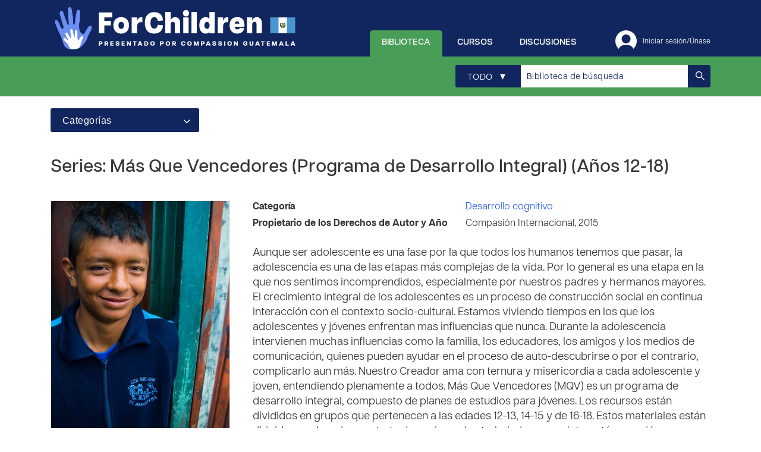

--- FILE ---
content_type: text/html; charset=utf-8
request_url: https://guatemala.forchildren.com/descubre/desarrollo-cognitivo/mas-que-vencedores-programa-d
body_size: 9902
content:
<!DOCTYPE html>




<html>
<head>

    <meta http-equiv="Content-Type" content="text/html; charset=utf-8"/>

    <title>Más Que Vencedores (Programa de Desarrollo Integral) (Años 12-18) | ForChildren</title>

    <!-- META -->
    <meta name="viewport" content="width=device-width, initial-scale=1.0">
    
    <meta name="description" content="Aunque ser adolescente es una fase por la que todos los humanos tenemos que pasar, la adolescencia es una de las etapas más complejas de la vida. Por lo general es una etapa en la que nos sentimos incomprendidos, especialmente por nuestros padres y hermanos mayores. El crecimiento integral de los adolescentes es un proceso de construcción social en continua interacción con el contexto socio-cultural. Estamos viviendo tiempos en los …">
    <meta name="keywords" content="Aprendizaje/Desarrollo, Aprendizaje Activo, Habilidades para la Vida">
    <meta property="og:url" content="https://guatemala.forchildren.com/descubre/desarrollo-cognitivo/mas-que-vencedores-programa-d" />
    <meta property="og:title" content="Más Que Vencedores (Programa de Desarrollo Integral) (Años 12-18)" />
    
        <meta property="og:image" content="https://guatemala.forchildren.com/media/easy/document_thumbs/2016/04/18/1503ME_ME8580133_Noe_Adriel_Martinez__1042.jpg.300x382_q80_crop_upscale.jpg" />
        <meta property="og:image:width" content="300" />
        <meta property="og:image:height" content="382" />
    
    <meta property="og:description" content="Aunque ser adolescente es una fase por la que todos los humanos tenemos que pasar, la adolescencia es una de las etapas más complejas de la vida. Por lo general es una etapa en la que nos sentimos incomprendidos, especialmente por nuestros padres y hermanos mayores. El crecimiento integral de los adolescentes es un proceso de construcción social en continua interacción con el contexto socio-cultural. Estamos viviendo tiempos en los …" />
    <meta property="og:type" content="website" />
    <meta property="fb:app_id" content="106195636387059" />

    
    
        
            <meta name="robots" content="index, follow">
            <meta name="Revisit-after" content="15 Days">
        
    


    <!-- FAV/SOCIAL ICONS -->
    <link rel="SHORTCUT ICON" href="/static/images/favicon.ico">

    <!-- CSS -->
    
        <link rel="stylesheet" href="https://maxcdn.bootstrapcdn.com/bootstrap/3.3.0/css/bootstrap.min.css" integrity="sha384-dT8WZNLW+WmnMquYY8GD+px5+PPMy/Rz1pZTBuLQv7EfAZG0xhipTd08JFVCf8bp" crossorigin="anonymous">
        <link rel="stylesheet" href="https://maxcdn.bootstrapcdn.com/bootstrap/3.3.0/css/bootstrap-theme.min.css" integrity="sha384-yXgkrhJTy+VC7hTmo/aZ3NuNyUwLV4XnhqT2aF7sWigEPKXlDz7UzYtSJosS1n/n" crossorigin="anonymous">
    

    <link rel="stylesheet" href="/static/compressed/css/43ebd90bac3a.css" type="text/css" /><link rel="stylesheet" href="/static/compressed/css/07e67c3149e8.css" type="text/css" /><link rel="stylesheet" href="/static/compressed/css/581fd9595670.css" type="text/css" /><link rel="stylesheet" href="/static/compressed/css/09be8698bf1b.css" type="text/css" /><link rel="stylesheet" href="/static/compressed/css/f2e59b9b2df0.css" type="text/css" /><link rel="stylesheet" href="/static/compressed/css/f403b15354a0.css" type="text/css" /><link rel="stylesheet" href="/static/compressed/css/1b9893b1b5f7.css" type="text/css" /><link rel="stylesheet" href="/static/compressed/css/08f45c912bf0.css" type="text/css" /><link rel="stylesheet" href="/static/compressed/css/1a99a4850f6f.css" type="text/css" /><link rel="stylesheet" href="/static/compressed/css/13b0aa8c84f6.css" type="text/css" /><link rel="stylesheet" href="/static/compressed/css/119d44100722.css" type="text/css" /><link rel="stylesheet" href="/static/compressed/css/b3e036946aae.css" type="text/css" /><link rel="stylesheet" href="/static/compressed/css/c64aeceb3126.css" type="text/css" />
    
    <!--[if lt IE 9]><link type="text/css" rel="stylesheet" media="all" href="/static/css/style-ie.css"><![endif]-->

    

    <!-- FONTS -->
    <link rel="preconnect" href="https://fonts.googleapis.com">
    <link rel="preconnect" href="https://fonts.gstatic.com" crossorigin>
    <link href="https://fonts.googleapis.com/css2?family=Dancing+Script:wght@400..700&display=swap" rel="stylesheet">
    <link href="https://fonts.googleapis.com/css?family=Mitr:200,300,400,500,700&display=swap&subset=latin-ext,thai,vietnamese" rel="stylesheet" crossorigin="anonymous">
    <link href="https://cdnjs.cloudflare.com/ajax/libs/font-awesome/6.1.1/css/all.min.css" rel="stylesheet" crossorigin="anonymous">
    <link href="/static/fonts/neighbour.css" rel="stylesheet" type="text/css">

    <!-- SCRIPTS -->
    
        <script src="https://ajax.googleapis.com/ajax/libs/jquery/1.11.1/jquery.min.js" integrity="sha384-UM1JrZIpBwVf5jj9dTKVvGiiZPZTLVoq4sfdvIe9SBumsvCuv6AHDNtEiIb5h1kU" crossorigin="anonymous"></script>
        <script src="https://maxcdn.bootstrapcdn.com/bootstrap/3.3.0/js/bootstrap.min.js" integrity="sha384-jspctxrQmizRroXAKjoWWOOhkG3aZesspL7dmISSX5+p1LfXftbGQocYmzOsv9wx" crossorigin="anonymous"></script>
    

    <script type="text/javascript" src="/static/compressed/js/4d1a55268cae.js"></script>
<script type="text/javascript" src="/static/compressed/js/40d2397f2e31.js"></script>
<script type="text/javascript" src="/static/compressed/js/2d5260cb5452.js"></script>
<script type="text/javascript" src="/static/compressed/js/d516047e21a8.js"></script>
<script type="text/javascript" src="/static/compressed/js/bddce8a08872.js"></script>
    
    <script type="text/javascript" src="/static/compressed/js/19c8ce1b58a8.js"></script>
<script type="text/javascript" src="/static/compressed/js/64af73b287d2.js"></script>
<script type="text/javascript" src="/static/compressed/js/84712c3897bf.js"></script>
<script type="text/javascript" src="/static/compressed/js/35e934bfd135.js"></script>
<script type="text/javascript" src="/static/compressed/js/bf785d0a801a.js"></script>

    <script type="text/javascript">
        // these are used by forum_like.js
        var translations = {
            like:'me gusta',
            unlike:'no me gusta'
        };
        var page_path = '/descubre/desarrollo-cognitivo/mas-que-vencedores-programa-d';
    </script>


    
    
    

    

    
<script>
  (function(i,s,o,g,r,a,m){i['GoogleAnalyticsObject']=r;i[r]=i[r]||function(){
  (i[r].q=i[r].q||[]).push(arguments)},i[r].l=1*new Date();a=s.createElement(o),
  m=s.getElementsByTagName(o)[0];a.async=1;a.src=g;m.parentNode.insertBefore(a,m)
  })(window,document,'script','//www.google-analytics.com/analytics.js','ga');

  ga('create', 'UA-67755324-20', 'auto');
  ga('send', 'pageview');

</script>


<script async src="https://www.googletagmanager.com/gtag/js?id=G-TPPX8F3CZD"></script>
<script>
  window.dataLayer = window.dataLayer || [];
  function gtag(){dataLayer.push(arguments);}
  gtag('js', new Date());

  gtag('config', 'G-TPPX8F3CZD');
</script>


</head>

<body >




    
<script type="text/javascript">
    var eventMethod = window.addEventListener ? "addEventListener" : "attachEvent";
    var messageEvent = eventMethod == "attachEvent" ? "onmessage" : "message";

    window[eventMethod](messageEvent, function(e) {
        if (e.origin == "https://auth.forchildren.com" && e.data.length > 0 && e.data != "none") {
            window.location.href = "/sso-login/?token=" + encodeURIComponent(e.data) + "&next=" + encodeURIComponent(window.location.href);
        } else {
            // if no redirect is made, show the contents of the current page
            $('#delayed-content-drawing').show().css('visibility', 'visible');
        }
    }, false);

    // remove the veil after 3 seconds regardless if we get a response message or not
    setTimeout(function(){ $('#delayed-content-drawing').show().css('visibility', 'visible'); }, 3000);
</script>
<iframe class="auth-iframe" src="https://auth.forchildren.com/api/iframe?xsource=.production-guatemala&amp;ssl=True"></iframe>

    <div id="delayed-content-drawing" style="visibility: hidden;">


<!-- HEADER -->
<div id="header-wrapper" class="navbar wrapper" role="navigation">

    <div id="header" class="container">

        <div class="hamburger" onclick="toggleMobileMenu();">
            <i class="fa-solid fa-bars" aria-hidden="true"></i>
        </div>

        
            <a id="logo" href="/">
                <img src="/media/uploads/forchildren-logo_guatemala95.png" alt="Main Logo" />
            </a>
        

        




<ul class="nav navbar-nav navbar-top-desktop">

    <li class="top-level">
        <div id="navbar-profile">
            
                <a class="navbar-profile-avatar-link avatar-link-blank" href="/login/?next=/descubre/desarrollo-cognitivo/mas-que-vencedores-programa-d">
                    <div class="avatar">
                        <i class="fa-solid fa-user" aria-hidden="true"></i>
                    </div>
                    <div class="account-label">Iniciar sesión/Únase</div>
                </a>
            
        
            
        
        </div>
    </li>

    

        <li class="top-level link1 ">

            <a class="top-level" href="/conectate/">
                
                Discusiones
            </a>
        
            

        </li>
    

        <li class="top-level link2 ">

            <a class="top-level" href="/learn/">
                
                Cursos
            </a>
        
            

        </li>
    

        <li class="top-level link3  active last document">

            <a class="top-level" href="/descubre/">
                
                Biblioteca
            </a>
        
            

        </li>
    

</ul>


        

<div id="mobile-nav-wrapper" class="border-box">







    <ul id="mobile-nav" class="no-list left border-box">

        

        <li>
            <a class="top-level left" href="/">Inicio</a>
        </li>

        
            <li class="">
                <a class="top-level left" href="/descubre/">
                    Biblioteca
                </a>
            </li>
        
            <li class="">
                <a class="top-level left" href="/learn/">
                    Cursos
                </a>
            </li>
        
            <li class="">
                <a class="top-level left" href="/conectate/">
                    Discusiones
                </a>
            </li>
        

        

        
        <li>
            <a class="top-level left" href="/login/?next=/descubre/desarrollo-cognitivo/mas-que-vencedores-programa-d">Iniciar sesión/Únase</a>
        </li>
        

    </ul>

</div>

    </div>

</div>
<!-- END HEADER -->

<!-- CONTENT -->
<div id="content-wrapper" class="wrapper">

    

    <form action="/descubre/" method="post">
        <input type="hidden" name="csrfmiddlewaretoken" value="TNa4r0qgiDH3URLVFV624P9zQ7Fx4mIJMgeoofXykMBOkeR9XArmIprtOLIBZkFL">

        
        <input type="submit" style="visibility:hidden;position:absolute"/>

        <input type="hidden" name="category" value="" />
        
        

        <div id="document-search-bar">
            <div class="container">

                <div class="row">
                    <div class="search-bar-right col-xs-12">
                        
                        <div id="category-chosen-base" class="hidden-sm hidden-xs">
                            
                            <a id="category-chosen-current-title" href="#">Todo<span class="menu-arrow">&dtrif;</span></a>
                        </div>

                        <div id="category-filter-chosen" class="category-drilldown hidden-drilldown">

                            <ul class="categories_root">
                                <li data-catid=""><a href="#" class="menu-category">Todo</a></li>
                                
                                    <li data-catid="7">
                                        
                                        <a href="#" class="menu-category">Protección del niño</a>
                                        
                                    </li>
                                
                                    <li data-catid="25">
                                        
                                        <a href="#" class="menu-category">Teología de la niñez</a>
                                        
                                    </li>
                                
                                    <li data-catid="4">
                                        <a class="menu-arrow"></a>
                                        <a href="#" class="menu-category">Desarrollo cognitivo</a>
                                        
                                            <ul class="categories_children hidden-drilldown">
                                                <li data-catid="4"><a href="#" class="menu-category">Todo</a></li>
                                                
                                    <li data-catid="14">
                                        
                                        <a href="#" class="menu-category">Historia</a>
                                        
                                    </li>
                                
                                            </ul>
                                        
                                    </li>
                                
                                    <li data-catid="6">
                                        <a class="menu-arrow"></a>
                                        <a href="#" class="menu-category">Desarrollo fisico</a>
                                        
                                            <ul class="categories_children hidden-drilldown">
                                                <li data-catid="6"><a href="#" class="menu-category">Todo</a></li>
                                                
                                    <li data-catid="19">
                                        
                                        <a href="#" class="menu-category">Salud</a>
                                        
                                    </li>
                                
                                    <li data-catid="20">
                                        
                                        <a href="#" class="menu-category">Seguridad</a>
                                        
                                    </li>
                                
                                            </ul>
                                        
                                    </li>
                                
                                    <li data-catid="5">
                                        <a class="menu-arrow"></a>
                                        <a href="#" class="menu-category">Desarrollo socio-emocional</a>
                                        
                                            <ul class="categories_children hidden-drilldown">
                                                <li data-catid="5"><a href="#" class="menu-category">Todo</a></li>
                                                
                                    <li data-catid="17">
                                        
                                        <a href="#" class="menu-category">Cultural</a>
                                        
                                    </li>
                                
                                    <li data-catid="18">
                                        
                                        <a href="#" class="menu-category">Relaciones</a>
                                        
                                    </li>
                                
                                            </ul>
                                        
                                    </li>
                                
                                    <li data-catid="8">
                                        <a class="menu-arrow"></a>
                                        <a href="#" class="menu-category">Desarrollo espiritual</a>
                                        
                                            <ul class="categories_children hidden-drilldown">
                                                <li data-catid="8"><a href="#" class="menu-category">Todo</a></li>
                                                
                                    <li data-catid="29">
                                        <a class="menu-arrow"></a>
                                        <a href="#" class="menu-category">Proyecto Evangelio</a>
                                        
                                            <ul class="categories_children hidden-drilldown">
                                                <li data-catid="29"><a href="#" class="menu-category">Todo</a></li>
                                                
                                    <li data-catid="31">
                                        
                                        <a href="#" class="menu-category">Colombia</a>
                                        
                                    </li>
                                
                                    <li data-catid="32">
                                        
                                        <a href="#" class="menu-category">Ecuador</a>
                                        
                                    </li>
                                
                                    <li data-catid="34">
                                        
                                        <a href="#" class="menu-category">Perú</a>
                                        
                                    </li>
                                
                                            </ul>
                                        
                                    </li>
                                
                                    <li data-catid="21">
                                        
                                        <a href="#" class="menu-category">Historias bíblicas</a>
                                        
                                    </li>
                                
                                    <li data-catid="23">
                                        
                                        <a href="#" class="menu-category">Teología</a>
                                        
                                    </li>
                                
                                            </ul>
                                        
                                    </li>
                                
                                    <li data-catid="3">
                                        
                                        <a href="#" class="menu-category">Habilidades para la vida</a>
                                        
                                    </li>
                                
                                    <li data-catid="10">
                                        
                                        <a href="#" class="menu-category">Filosofía del la niñez</a>
                                        
                                    </li>
                                
                                    <li data-catid="12">
                                        <a class="menu-arrow"></a>
                                        <a href="#" class="menu-category">Iglesia</a>
                                        
                                            <ul class="categories_children hidden-drilldown">
                                                <li data-catid="12"><a href="#" class="menu-category">Todo</a></li>
                                                
                                    <li data-catid="27">
                                        
                                        <a href="#" class="menu-category">Filosofía</a>
                                        
                                    </li>
                                
                                            </ul>
                                        
                                    </li>
                                
                                    <li data-catid="11">
                                        
                                        <a href="#" class="menu-category">Filosofía de la pobreza</a>
                                        
                                    </li>
                                
                                    <li data-catid="35">
                                        <a class="menu-arrow"></a>
                                        <a href="#" class="menu-category">Intervenciones</a>
                                        
                                            <ul class="categories_children hidden-drilldown">
                                                <li data-catid="35"><a href="#" class="menu-category">Todo</a></li>
                                                
                                    <li data-catid="37">
                                        
                                        <a href="#" class="menu-category">Salud</a>
                                        
                                    </li>
                                
                                    <li data-catid="38">
                                        
                                        <a href="#" class="menu-category">Medios de Vida</a>
                                        
                                    </li>
                                
                                    <li data-catid="40">
                                        
                                        <a href="#" class="menu-category">Formación Espiritual</a>
                                        
                                    </li>
                                
                                    <li data-catid="41">
                                        
                                        <a href="#" class="menu-category">Desarrollo de la Juventud</a>
                                        
                                    </li>
                                
                                            </ul>
                                        
                                    </li>
                                
                            </ul>

                        </div>

                        <div class="search-input-container">
                            <input type="text" name="search_query" placeholder="Biblioteca de búsqueda" maxlength="200" id="id_search_query">
                            <div class="search-icon"><a href="#" onclick="$(this).parents('form').first().submit();return false;"><img src="/static/images/search-icon.png" alt="Search" /></a></div>
                        </div>

                    </div>
                </div>

            </div>
        </div>

        <div class="container document-details-filter">
            



<div id="advanced-filter-bar">
    <div id="category-drilldown-base" class="btn document-filter">
        <span id="category-drilldown-label" data-basetitle="">
        
            Categorías
        
        </span>
    
        <div class="chevron-down menu-arrow"><i class="fa-solid fa-chevron-down" aria-hidden="true"></i></div>
    
        <div id="document-filter-category" class="filter-drilldown category-drilldown hidden-drilldown">
            <ul class="categories_root">
                
                    <li data-catid=""><a href="#" class="menu-category">Todo</a></li>
                
                
                    
                    
                        <li data-catid="7">
                            
                            <a href="#" class="menu-category">Protección del niño</a>
                            
                        </li>
                        
                    
                
                    
                    
                        <li data-catid="25">
                            
                            <a href="#" class="menu-category">Teología de la niñez</a>
                            
                        </li>
                        
                    
                
                    
                    
                        <li data-catid="4">
                            <a class="menu-arrow"></a>
                            <a href="#" class="menu-category">Desarrollo cognitivo</a>
                            
                                <ul class="categories_children hidden-drilldown">
                                    
                                        <li data-catid="4"><a href="#" class="menu-category">Todo</a></li>
                                    
                                    
                    
                    
                        <li data-catid="14">
                            
                            <a href="#" class="menu-category">Historia</a>
                            
                        </li>
                        
                    
                
                                </ul>
                            
                        </li>
                        
                    
                
                    
                    
                        <li data-catid="6">
                            <a class="menu-arrow"></a>
                            <a href="#" class="menu-category">Desarrollo fisico</a>
                            
                                <ul class="categories_children hidden-drilldown">
                                    
                                        <li data-catid="6"><a href="#" class="menu-category">Todo</a></li>
                                    
                                    
                    
                    
                        <li data-catid="19">
                            
                            <a href="#" class="menu-category">Salud</a>
                            
                        </li>
                        
                    
                
                    
                    
                        <li data-catid="20">
                            
                            <a href="#" class="menu-category">Seguridad</a>
                            
                        </li>
                        
                    
                
                                </ul>
                            
                        </li>
                        
                    
                
                    
                    
                        <li data-catid="5">
                            <a class="menu-arrow"></a>
                            <a href="#" class="menu-category">Desarrollo socio-emocional</a>
                            
                                <ul class="categories_children hidden-drilldown">
                                    
                                        <li data-catid="5"><a href="#" class="menu-category">Todo</a></li>
                                    
                                    
                    
                    
                        <li data-catid="17">
                            
                            <a href="#" class="menu-category">Cultural</a>
                            
                        </li>
                        
                    
                
                    
                    
                        <li data-catid="18">
                            
                            <a href="#" class="menu-category">Relaciones</a>
                            
                        </li>
                        
                    
                
                                </ul>
                            
                        </li>
                        
                    
                
                    
                    
                        <li data-catid="8">
                            <a class="menu-arrow"></a>
                            <a href="#" class="menu-category">Desarrollo espiritual</a>
                            
                                <ul class="categories_children hidden-drilldown">
                                    
                                        <li data-catid="8"><a href="#" class="menu-category">Todo</a></li>
                                    
                                    
                    
                    
                        <li data-catid="29">
                            <a class="menu-arrow"></a>
                            <a href="#" class="menu-category">Proyecto Evangelio</a>
                            
                                <ul class="categories_children hidden-drilldown">
                                    
                                        <li data-catid="29"><a href="#" class="menu-category">Todo</a></li>
                                    
                                    
                    
                    
                        <li data-catid="31">
                            
                            <a href="#" class="menu-category">Colombia</a>
                            
                        </li>
                        
                    
                
                    
                    
                        <li data-catid="32">
                            
                            <a href="#" class="menu-category">Ecuador</a>
                            
                        </li>
                        
                    
                
                    
                    
                        <li data-catid="34">
                            
                            <a href="#" class="menu-category">Perú</a>
                            
                        </li>
                        
                    
                
                                </ul>
                            
                        </li>
                        
                    
                
                    
                    
                        <li data-catid="21">
                            
                            <a href="#" class="menu-category">Historias bíblicas</a>
                            
                        </li>
                        
                    
                
                    
                    
                        <li data-catid="23">
                            
                            <a href="#" class="menu-category">Teología</a>
                            
                        </li>
                        
                    
                
                                </ul>
                            
                        </li>
                        
                    
                
                    
                    
                        <li data-catid="3">
                            
                            <a href="#" class="menu-category">Habilidades para la vida</a>
                            
                        </li>
                        
                    
                
                    
                    
                        <li data-catid="10">
                            
                            <a href="#" class="menu-category">Filosofía del la niñez</a>
                            
                        </li>
                        
                    
                
                    
                    
                        <li data-catid="12">
                            <a class="menu-arrow"></a>
                            <a href="#" class="menu-category">Iglesia</a>
                            
                                <ul class="categories_children hidden-drilldown">
                                    
                                        <li data-catid="12"><a href="#" class="menu-category">Todo</a></li>
                                    
                                    
                    
                    
                        <li data-catid="27">
                            
                            <a href="#" class="menu-category">Filosofía</a>
                            
                        </li>
                        
                    
                
                                </ul>
                            
                        </li>
                        
                    
                
                    
                    
                        <li data-catid="11">
                            
                            <a href="#" class="menu-category">Filosofía de la pobreza</a>
                            
                        </li>
                        
                    
                
                    
                    
                        <li data-catid="35">
                            <a class="menu-arrow"></a>
                            <a href="#" class="menu-category">Intervenciones</a>
                            
                                <ul class="categories_children hidden-drilldown">
                                    
                                        <li data-catid="35"><a href="#" class="menu-category">Todo</a></li>
                                    
                                    
                    
                    
                        <li data-catid="37">
                            
                            <a href="#" class="menu-category">Salud</a>
                            
                        </li>
                        
                    
                
                    
                    
                        <li data-catid="38">
                            
                            <a href="#" class="menu-category">Medios de Vida</a>
                            
                        </li>
                        
                    
                
                    
                    
                        <li data-catid="40">
                            
                            <a href="#" class="menu-category">Formación Espiritual</a>
                            
                        </li>
                        
                    
                
                    
                    
                        <li data-catid="41">
                            
                            <a href="#" class="menu-category">Desarrollo de la Juventud</a>
                            
                        </li>
                        
                    
                
                                </ul>
                            
                        </li>
                        
                    
                
            </ul>
        </div>
    </div>

    

    

</div>
        </div>
    
    </form>

    <div class="container document-content with-footer-margin">

        





    <input type="hidden" id="document_id" class="document_id" name="document_id" value="35" />

    

    <h1>
        Series: Más Que Vencedores (Programa de Desarrollo Integral) (Años 12-18)
        
    </h1>

    <div class="document-details">

        <div class="document-details-left">

            
                <a class="document-icon-link require_login" href="#" data-toggle="modal" data-target="#require_login_modal">
            
                    <div class="folded-corner media-type-series"></div>
                    <img src="/media/easy/document_thumbs/2016/04/18/1503ME_ME8580133_Noe_Adriel_Martinez__1042.jpg.300x382_q80_crop_upscale.jpg" />
                </a>
            <div class="detail-row">
                
                

                

                
                    <a href="#" class="btn require_login" data-toggle="modal" data-target="#require_login_modal">Descargar</a>
                    

<div class="modal fade" id="require_login_modal" tabindex="-1" role="dialog" aria-labelledby="require_login_label" aria-hidden="true">
    <div class="modal-dialog">
        <div class="modal-content">
            <div class="modal-header">
                <button type="button" class="close" data-dismiss="modal" aria-label="Close"><span aria-hidden="true">&times;</span></button>
                <h4 class="modal-title" id="require_login_label">Se requiere el inicio de sesión</h4>
            </div>
            <div class="modal-body">
                <p><span class="s1">Usted debe ser miembro de la comunidad ForChildren.com para descargar recursos. &iexcl;Haga clic en los botones de abajo para <strong>iniciar sesi&oacute;n</strong> o <strong>registrarse</strong>!</span></p>
            </div>
            <div class="modal-footer">
                <button type="button" class="btn btn-primary btn-go-register">Registrarse</button>
                <button type="button" class="btn btn-primary btn-go-login">Iniciar sesión</button>
                <button type="button" class="btn" data-dismiss="modal">Cancelar</button>
            </div>
        </div>
    </div>
</div>
<script type="text/javascript">
$('#require_login_modal').one('show.bs.modal', function (event) {
    var button = $(event.relatedTarget); // Button that triggered the modal
    $(this).find('.btn-go-register').click(function() {
        document.location = '/register?next=/descubre/desarrollo-cognitivo/mas-que-vencedores-programa-d';
    });
    $(this).find('.btn-go-login').click(function() {
        document.location = '/login/?next=/descubre/desarrollo-cognitivo/mas-que-vencedores-programa-d';
    });
})
</script>
                

                

                
            </div>
        
            

            <div class="detail-row quick-stats">
                
                    29 documentos
                
                &bull; Español
                &bull; 243.7 MB
            </div>

            
            <div class="detail-row">
                Etiquetas:
                
                    <a href="/descubre/?tag=1410">Aprendizaje/Desarrollo</a>, 
                
                    <a href="/descubre/?tag=1412">Aprendizaje Activo</a>, 
                
                    <a href="/descubre/?tag=1416">Habilidades para la Vida</a>
                
            </div>
            

        </div>

        <table>

            <tr>
                <td>Categoría</td>
                <td>
                    
                    <a href="/descubre/?category=4">
                        Desarrollo cognitivo
                    </a>
                </td>
            </tr>

            
                <tr>
                    <td>Propietario de los Derechos de Autor y Año</td>
                    <td>
                        Compasión Internacional, 2015
                    </td>
                </tr>
            

            

            
        
            
        
            
        
            
        
            

            

        </table>

        <div class="document-details-description">
            <p>Aunque ser adolescente es una fase por la que todos los humanos tenemos que pasar, la adolescencia es una de las etapas más complejas de la vida. Por lo general es una etapa en la que nos sentimos incomprendidos, especialmente por nuestros padres y hermanos mayores.

El crecimiento integral de los adolescentes es un proceso de construcción social en continua interacción con el contexto socio-cultural. Estamos viviendo tiempos en los que los adolescentes y jóvenes enfrentan mas influencias que nunca. Durante la adolescencia intervienen muchas influencias como la familia, los educadores, los amigos y los medios de comunicación, quienes pueden ayudar en el proceso de auto-descubrirse o por el contrario, complicarlo aun más. 

Nuestro Creador ama con ternura y misericordia a cada adolescente y joven, entendiendo plenamente a todos. 

Más Que Vencedores (MQV) es un programa de desarrollo integral, compuesto de planes de estudios para jóvenes. Los recursos están divididos en grupos que pertenecen a las edades 12-13, 14-15 y de 16-18. Estos materiales están dirigidos a educadores y trata de equipar a los trabajadores que interactúan con jóvenes en sus comunidades.

Hoy le invitamos como educador, a formar parte de este proceso, a que se dé cuenta de lo importante que es su papel y de que los jóvenes en tu vida te necesitan. No será una pérdida de tiempo: será una inversión con grandes beneficios en la vida de los adolescentes. 

“Antes, en todas estas cosas somos más que vencedores por medio de Aquel que nos amó.”
 Romanos 8:37
</p>
        </div>

    </div>

    

    <div class="clear-both"></div>

    
    <div id="documents_in_series" class="documents-in-series-wrapper">
        <h3><span>Documentos</span></h3><hr />

        <div class="documents-in-series-results">
            
                
                    



<div class="document-item medium">

    
    

    <a class="document-icon-link" href="/descubre/habilidades-para-la-vida/mas-que-vencedores-ano-36">
        <div class="folded-corner media-type-pdf"></div>
        
        

            
                
                    <img src="/media/easy/document_thumbs/2016/04/18/Screen_Shot_2016-04-18_at_2.29.20_PM.png.167x210_q80_crop_upscale.jpg" alt="Más Que Vencedores (Años 12-13) (¿Y qué hacemos para crecer?)" />
                
            

        
    </a>
    

    <h4><a href="/descubre/habilidades-para-la-vida/mas-que-vencedores-ano-36">Más Que Vencedores (Años 12-13) (¿Y qué hacemos para crecer?)</a></h4>

    
        

        <div class="mini-description">Este recurso es parte de la serie "Más Que Vencedores," lo cual es un programa de desarrollo integral para adolescentes, dirigido específicamente a l…</div>
    

    

</div>
                
            
                
                    



<div class="document-item medium">

    
    

    <a class="document-icon-link" href="/descubre/habilidades-para-la-vida/mas-que-vencedores-ano-37">
        <div class="folded-corner media-type-pdf"></div>
        
        

            
                
                    <img src="/media/easy/document_thumbs/2016/04/18/Screen_Shot_2016-04-18_at_2.55.00_PM.png.167x210_q80_crop_upscale.jpg" alt="Más Que Vencedores (Años 12-13) (¿Y qué hacemos con estos cambios?)" />
                
            

        
    </a>
    

    <h4><a href="/descubre/habilidades-para-la-vida/mas-que-vencedores-ano-37">Más Que Vencedores (Años 12-13) (¿Y qué hacemos con estos cambios?)</a></h4>

    
        

        <div class="mini-description">Este recurso es parte de la serie "Más Que Vencedores," lo cual es un programa de desarrollo integral para adolescentes, dirigido específicamente a l…</div>
    

    

</div>
                
            
                
                    



<div class="document-item medium">

    
    

    <a class="document-icon-link" href="/descubre/habilidades-para-la-vida/mas-que-vencedores-ano-38">
        <div class="folded-corner media-type-pdf"></div>
        
        

            
                
                    <img src="/media/easy/document_thumbs/2016/04/18/Screen_Shot_2016-04-18_at_4.18.22_PM.png.167x210_q80_crop_upscale.jpg" alt="Más Que Vencedores (Años 12-13) (Sí es posible escuchar a Dios)" />
                
            

        
    </a>
    

    <h4><a href="/descubre/habilidades-para-la-vida/mas-que-vencedores-ano-38">Más Que Vencedores (Años 12-13) (Sí es posible escuchar a Dios)</a></h4>

    
        

        <div class="mini-description">Este recurso es parte de la serie "Más Que Vencedores," lo cual es un programa de desarrollo integral para adolescentes, dirigido específicamente a l…</div>
    

    

</div>
                
            
                
                    



<div class="document-item medium">

    
    

    <a class="document-icon-link" href="/descubre/habilidades-para-la-vida/mas-que-vencedores-ano-39">
        <div class="folded-corner media-type-pdf"></div>
        
        

            
                
                    <img src="/media/easy/document_thumbs/2016/04/18/Screen_Shot_2016-04-18_at_4.55.23_PM.png.167x210_q80_crop_upscale.jpg" alt="Más Que Vencedores (Años 12-13) (Tú y yo podemos hacer la diferencia)" />
                
            

        
    </a>
    

    <h4><a href="/descubre/habilidades-para-la-vida/mas-que-vencedores-ano-39">Más Que Vencedores (Años 12-13) (Tú y yo podemos hacer la diferencia)</a></h4>

    
        

        <div class="mini-description">Este recurso es parte de la serie "Más Que Vencedores," lo cual es un programa de desarrollo integral para adolescentes, dirigido específicamente a l…</div>
    

    

</div>
                
            
                
                    



<div class="document-item medium">

    
    

    <a class="document-icon-link" href="/descubre/salud/mas-que-vencedores-anos-12-13-atentos-al-vih">
        <div class="folded-corner media-type-pdf"></div>
        
        

            
                
                    <img src="/media/easy/document_thumbs/2016/04/18/Screen_Shot_2016-04-18_at_6.04.53_PM.png.167x210_q80_crop_upscale.jpg" alt="Más Que Vencedores (Años 12-13) (¡Atentos al VIH y SIDA!)" />
                
            

        
    </a>
    

    <h4><a href="/descubre/salud/mas-que-vencedores-anos-12-13-atentos-al-vih">Más Que Vencedores (Años 12-13) (¡Atentos al VIH y SIDA!)</a></h4>

    
        

        <div class="mini-description">Este recurso es parte de la serie "Más Que Vencedores," lo cual es un programa de desarrollo integral para adolescentes, dirigido específicamente a l…</div>
    

    

</div>
                
            
                
                    



<div class="document-item medium">

    
    

    <a class="document-icon-link" href="/descubre/habilidades-para-la-vida/mas-que-vencedores-ano-41">
        <div class="folded-corner media-type-pdf"></div>
        
        

            
                
                    <img src="/media/easy/document_thumbs/2016/04/18/Screen_Shot_2016-04-18_at_6.12.32_PM.png.167x210_q80_crop_upscale.jpg" alt="Más Que Vencedores (Años 12-13) (Descubro mi pasión y mi propósito)" />
                
            

        
    </a>
    

    <h4><a href="/descubre/habilidades-para-la-vida/mas-que-vencedores-ano-41">Más Que Vencedores (Años 12-13) (Descubro mi pasión y mi propósito)</a></h4>

    
        

        <div class="mini-description">Este recurso es parte de la serie "Más Que Vencedores," lo cual es un programa de desarrollo integral para adolescentes, dirigido específicamente a l…</div>
    

    

</div>
                
            
                
                    



<div class="document-item medium">

    
    

    <a class="document-icon-link" href="/descubre/habilidades-para-la-vida/mas-que-vencedores-ano-42">
        <div class="folded-corner media-type-pdf"></div>
        
        

            
                
                    <img src="/media/easy/document_thumbs/2016/04/18/Screen_Shot_2016-04-18_at_6.20.01_PM.png.167x210_q80_crop_upscale.jpg" alt="Más Que Vencedores (Años 12-13) (Necesitamos Misioneros)" />
                
            

        
    </a>
    

    <h4><a href="/descubre/habilidades-para-la-vida/mas-que-vencedores-ano-42">Más Que Vencedores (Años 12-13) (Necesitamos Misioneros)</a></h4>

    
        

        <div class="mini-description">Este recurso es parte de la serie "Más Que Vencedores," lo cual es un programa de desarrollo integral para adolescentes, dirigido específicamente a l…</div>
    

    

</div>
                
            
                
                    



<div class="document-item medium">

    
    

    <a class="document-icon-link" href="/descubre/habilidades-para-la-vida/mas-que-vencedores-ano-43">
        <div class="folded-corner media-type-pdf"></div>
        
        

            
                
                    <img src="/media/easy/document_thumbs/2016/04/18/Screen_Shot_2016-04-18_at_6.30.24_PM.png.167x210_q80_crop_upscale.jpg" alt="Más Que Vencedores (Años 12-13) (Preparémonos para el matrimonio)" />
                
            

        
    </a>
    

    <h4><a href="/descubre/habilidades-para-la-vida/mas-que-vencedores-ano-43">Más Que Vencedores (Años 12-13) (Preparémonos para el matrimonio)</a></h4>

    
        

        <div class="mini-description">Este recurso es parte de la serie "Más Que Vencedores," lo cual es un programa de desarrollo integral para adolescentes, dirigido específicamente a l…</div>
    

    

</div>
                
            
                
                    



<div class="document-item medium">

    
    

    <a class="document-icon-link" href="/descubre/habilidades-para-la-vida/mas-que-vencedores-ano-44">
        <div class="folded-corner media-type-pdf"></div>
        
        

            
                
                    <img src="/media/easy/document_thumbs/2016/04/18/Screen_Shot_2016-04-18_at_6.35.20_PM.png.167x210_q80_crop_upscale.jpg" alt="Más Que Vencedores (Años 12-13) (¿Es posible administrar mi cuerpo?)" />
                
            

        
    </a>
    

    <h4><a href="/descubre/habilidades-para-la-vida/mas-que-vencedores-ano-44">Más Que Vencedores (Años 12-13) (¿Es posible administrar mi cuerpo?)</a></h4>

    
        

        <div class="mini-description">Este recurso es parte de la serie "Más Que Vencedores," lo cual es un programa de desarrollo integral para adolescentes, dirigido específicamente a l…</div>
    

    

</div>
                
            
                
                    



<div class="document-item medium">

    
    

    <a class="document-icon-link" href="/descubre/habilidades-para-la-vida/mas-que-vencedores-ano-45">
        <div class="folded-corner media-type-pdf"></div>
        
        

            
                
                    <img src="/media/easy/document_thumbs/2016/04/18/Screen_Shot_2016-04-18_at_7.10.36_PM.png.167x210_q80_crop_upscale.jpg" alt="Más Que Vencedores (Años 14-15) (¿Qué hacer con mis impulsos y deseos sexuales?)" />
                
            

        
    </a>
    

    <h4><a href="/descubre/habilidades-para-la-vida/mas-que-vencedores-ano-45">Más Que Vencedores (Años 14-15) (¿Qué hacer con mis impulsos y deseos sexuales?)</a></h4>

    
        

        <div class="mini-description">Este recurso es parte de la serie "Más Que Vencedores," lo cual es un programa de desarrollo integral para adolescentes, dirigido específicamente a l…</div>
    

    

</div>
                
            
                
                    



<div class="document-item medium">

    
    

    <a class="document-icon-link" href="/descubre/habilidades-para-la-vida/mas-que-vencedores-ano-46">
        <div class="folded-corner media-type-pdf"></div>
        
        

            
                
                    <img src="/media/easy/document_thumbs/2016/04/18/Screen_Shot_2016-04-18_at_7.33.03_PM.png.167x210_q80_crop_upscale.jpg" alt="Más Que Vencedores (Años 14-15) (Soy el mejor en mis estudios)" />
                
            

        
    </a>
    

    <h4><a href="/descubre/habilidades-para-la-vida/mas-que-vencedores-ano-46">Más Que Vencedores (Años 14-15) (Soy el mejor en mis estudios)</a></h4>

    
        

        <div class="mini-description">Este recurso es parte de la serie "Más Que Vencedores," lo cual es un programa de desarrollo integral para adolescentes, dirigido específicamente a l…</div>
    

    

</div>
                
            
                
                    



<div class="document-item medium">

    
    

    <a class="document-icon-link" href="/descubre/habilidades-para-la-vida/mas-que-vencedores-ano-47">
        <div class="folded-corner media-type-pdf"></div>
        
        

            
                
                    <img src="/media/easy/document_thumbs/2016/04/18/Screen_Shot_2016-04-18_at_7.41.32_PM.png.167x210_q80_crop_upscale.jpg" alt="Más Que Vencedores (Años 14-15) (Un buen proyecto de vida)" />
                
            

        
    </a>
    

    <h4><a href="/descubre/habilidades-para-la-vida/mas-que-vencedores-ano-47">Más Que Vencedores (Años 14-15) (Un buen proyecto de vida)</a></h4>

    
        

        <div class="mini-description">Este recurso es parte de la serie "Más Que Vencedores," lo cual es un programa de desarrollo integral para adolescentes, dirigido específicamente a l…</div>
    

    

</div>
                
            
                
                    



<div class="document-item medium">

    
    

    <a class="document-icon-link" href="/descubre/habilidades-para-la-vida/mas-que-vencedores-ano-48">
        <div class="folded-corner media-type-pdf"></div>
        
        

            
                
                    <img src="/media/easy/document_thumbs/2016/04/18/Screen_Shot_2016-04-18_at_8.08.58_PM.png.167x210_q80_crop_upscale.jpg" alt="Más Que Vencedores (Años 14-15) (¿Cómo enfrentar los problemas?)" />
                
            

        
    </a>
    

    <h4><a href="/descubre/habilidades-para-la-vida/mas-que-vencedores-ano-48">Más Que Vencedores (Años 14-15) (¿Cómo enfrentar los problemas?)</a></h4>

    
        

        <div class="mini-description">Este recurso es parte de la serie "Más Que Vencedores," lo cual es un programa de desarrollo integral para adolescentes, dirigido específicamente a l…</div>
    

    

</div>
                
            
                
                    



<div class="document-item medium">

    
    

    <a class="document-icon-link" href="/descubre/habilidades-para-la-vida/mas-que-vencedores-ano-49">
        <div class="folded-corner media-type-pdf"></div>
        
        

            
                
                    <img src="/media/easy/document_thumbs/2016/04/18/Screen_Shot_2016-04-18_at_8.19.10_PM.png.167x210_q80_crop_upscale.jpg" alt="Más Que Vencedores (Años 14-15) (Mi vocación)" />
                
            

        
    </a>
    

    <h4><a href="/descubre/habilidades-para-la-vida/mas-que-vencedores-ano-49">Más Que Vencedores (Años 14-15) (Mi vocación)</a></h4>

    
        

        <div class="mini-description">Este recurso es parte de la serie "Más Que Vencedores," lo cual es un programa de desarrollo integral para adolescentes, dirigido específicamente a l…</div>
    

    

</div>
                
            
                
                    



<div class="document-item medium">

    
    

    <a class="document-icon-link" href="/descubre/habilidades-para-la-vida/mas-que-vencedores-ano-50">
        <div class="folded-corner media-type-pdf"></div>
        
        

            
                
                    <img src="/media/easy/document_thumbs/2016/04/18/Screen_Shot_2016-04-18_at_8.33.32_PM.png.167x210_q80_crop_upscale.jpg" alt="Más Que Vencedores (Años 14-15) (¡Alimentémonos bien!)" />
                
            

        
    </a>
    

    <h4><a href="/descubre/habilidades-para-la-vida/mas-que-vencedores-ano-50">Más Que Vencedores (Años 14-15) (¡Alimentémonos bien!)</a></h4>

    
        

        <div class="mini-description">Este recurso es parte de la serie "Más Que Vencedores," lo cual es un programa de desarrollo integral para adolescentes, dirigido específicamente a l…</div>
    

    

</div>
                
            
                
                    



<div class="document-item medium">

    
    

    <a class="document-icon-link" href="/descubre/habilidades-para-la-vida/mas-que-vencedores-ano-51">
        <div class="folded-corner media-type-pdf"></div>
        
        

            
                
                    <img src="/media/easy/document_thumbs/2016/04/18/Screen_Shot_2016-04-18_at_8.41.36_PM.png.167x210_q80_crop_upscale.jpg" alt="Más Que Vencedores (Años 14-15) (Amaras a tu prójimo como a ti mismo)" />
                
            

        
    </a>
    

    <h4><a href="/descubre/habilidades-para-la-vida/mas-que-vencedores-ano-51">Más Que Vencedores (Años 14-15) (Amaras a tu prójimo como a ti mismo)</a></h4>

    
        

        <div class="mini-description">Este recurso es parte de la serie "Más Que Vencedores," lo cual es un programa de desarrollo integral para adolescentes, dirigido específicamente a l…</div>
    

    

</div>
                
            
                
                    



<div class="document-item medium">

    
    

    <a class="document-icon-link" href="/descubre/habilidades-para-la-vida/mas-que-vencedores-ano-52">
        <div class="folded-corner media-type-pdf"></div>
        
        

            
                
                    <img src="/media/easy/document_thumbs/2016/04/18/Screen_Shot_2016-04-18_at_8.47.55_PM.png.167x210_q80_crop_upscale.jpg" alt="Más Que Vencedores (Años 14-15) (Debemos conocer la vedad)" />
                
            

        
    </a>
    

    <h4><a href="/descubre/habilidades-para-la-vida/mas-que-vencedores-ano-52">Más Que Vencedores (Años 14-15) (Debemos conocer la vedad)</a></h4>

    
        

        <div class="mini-description">Este recurso es parte de la serie "Más Que Vencedores," lo cual es un programa de desarrollo integral para adolescentes, dirigido específicamente a l…</div>
    

    

</div>
                
            
                
                    



<div class="document-item medium">

    
    

    <a class="document-icon-link" href="/descubre/habilidades-para-la-vida/mas-que-vencedores-ano-53">
        <div class="folded-corner media-type-pdf"></div>
        
        

            
                
                    <img src="/media/easy/document_thumbs/2016/04/18/Screen_Shot_2016-04-18_at_8.58.17_PM.png.167x210_q80_crop_upscale.jpg" alt="Más Que Vencedores (Años 14-15) (Entrenados en primeros auxilios)" />
                
            

        
    </a>
    

    <h4><a href="/descubre/habilidades-para-la-vida/mas-que-vencedores-ano-53">Más Que Vencedores (Años 14-15) (Entrenados en primeros auxilios)</a></h4>

    
        

        <div class="mini-description">Este recurso es parte de la serie "Más Que Vencedores," lo cual es un programa de desarrollo integral para adolescentes, dirigido específicamente a l…</div>
    

    

</div>
                
            
                
                    



<div class="document-item medium">

    
    

    <a class="document-icon-link" href="/descubre/habilidades-para-la-vida/mas-que-vencedores-ano-54">
        <div class="folded-corner media-type-pdf"></div>
        
        

            
                
                    <img src="/media/easy/document_thumbs/2016/04/18/Screen_Shot_2016-04-18_at_9.02.24_PM.png.167x210_q80_crop_upscale.jpg" alt="Más Que Vencedores (Años 14-15) (Es hora de actuar, cuidemos el medio ambiente)" />
                
            

        
    </a>
    

    <h4><a href="/descubre/habilidades-para-la-vida/mas-que-vencedores-ano-54">Más Que Vencedores (Años 14-15) (Es hora de actuar, cuidemos el medio ambiente)</a></h4>

    
        

        <div class="mini-description">Este recurso es parte de la serie "Más Que Vencedores," lo cual es un programa de desarrollo integral para adolescentes, dirigido específicamente a l…</div>
    

    

</div>
                
            
                
                    



<div class="document-item medium">

    
    

    <a class="document-icon-link" href="/descubre/habilidades-para-la-vida/mas-que-vencedores-ano-55">
        <div class="folded-corner media-type-pdf"></div>
        
        

            
                
                    <img src="/media/easy/document_thumbs/2016/04/18/Screen_Shot_2016-04-18_at_9.09.37_PM.png.167x210_q80_crop_upscale.jpg" alt="Más Que Vencedores (Años 16-18) (Rumbo al emprendimiento)" />
                
            

        
    </a>
    

    <h4><a href="/descubre/habilidades-para-la-vida/mas-que-vencedores-ano-55">Más Que Vencedores (Años 16-18) (Rumbo al emprendimiento)</a></h4>

    
        

        <div class="mini-description">Este recurso es parte de la serie "Más Que Vencedores," lo cual es un programa de desarrollo integral para adolescentes, dirigido específicamente a l…</div>
    

    

</div>
                
            
                
                    



<div class="document-item medium">

    
    

    <a class="document-icon-link" href="/descubre/habilidades-para-la-vida/mas-que-vencedores-ano-56">
        <div class="folded-corner media-type-pdf"></div>
        
        

            
                
                    <img src="/media/easy/document_thumbs/2016/04/18/Screen_Shot_2016-04-18_at_9.14.07_PM.png.167x210_q80_crop_upscale.jpg" alt="Más Que Vencedores (Años 16-18) (Salud y Ecología)" />
                
            

        
    </a>
    

    <h4><a href="/descubre/habilidades-para-la-vida/mas-que-vencedores-ano-56">Más Que Vencedores (Años 16-18) (Salud y Ecología)</a></h4>

    
        

        <div class="mini-description">Este recurso es parte de la serie "Más Que Vencedores," lo cual es un programa de desarrollo integral para adolescentes, dirigido específicamente a l…</div>
    

    

</div>
                
            
                
                    



<div class="document-item medium">

    
    

    <a class="document-icon-link" href="/descubre/habilidades-para-la-vida/mas-que-vencedores-ano-57">
        <div class="folded-corner media-type-pdf"></div>
        
        

            
                
                    <img src="/media/easy/document_thumbs/2016/04/18/Screen_Shot_2016-04-18_at_9.19.54_PM.png.167x210_q80_crop_upscale.jpg" alt="Más Que Vencedores (Años 16-18) (Sexo y Matrimonio)" />
                
            

        
    </a>
    

    <h4><a href="/descubre/habilidades-para-la-vida/mas-que-vencedores-ano-57">Más Que Vencedores (Años 16-18) (Sexo y Matrimonio)</a></h4>

    
        

        <div class="mini-description">Este recurso es parte de la serie "Más Que Vencedores," lo cual es un programa de desarrollo integral para adolescentes, dirigido específicamente a l…</div>
    

    

</div>
                
            
                
                    



<div class="document-item medium">

    
    

    <a class="document-icon-link" href="/descubre/espiritual/mas-que-vencedores-anos-16-18-yo-conozc">
        <div class="folded-corner media-type-pdf"></div>
        
        

            
                
                    <img src="/media/easy/document_thumbs/2016/04/18/Screen_Shot_2016-04-18_at_9.24.12_PM.png.167x210_q80_crop_upscale.jpg" alt="Más Que Vencedores (Años 16-18) (Yo conozco mi Biblia)" />
                
            

        
    </a>
    

    <h4><a href="/descubre/espiritual/mas-que-vencedores-anos-16-18-yo-conozc">Más Que Vencedores (Años 16-18) (Yo conozco mi Biblia)</a></h4>

    
        

        <div class="mini-description">Este recurso es parte de la serie "Más Que Vencedores," lo cual es un programa de desarrollo integral para adolescentes, dirigido específicamente a l…</div>
    

    

</div>
                
            
                
                    



<div class="document-item medium">

    
    

    <a class="document-icon-link" href="/descubre/relaciones/mas-que-vencedores-anos-16-18-amor-en-a">
        <div class="folded-corner media-type-pdf"></div>
        
        

            
                
                    <img src="/media/easy/document_thumbs/2016/04/18/Screen_Shot_2016-04-18_at_9.29.24_PM.png.167x210_q80_crop_upscale.jpg" alt="Más Que Vencedores (Años 16-18) (Amor en Acción)" />
                
            

        
    </a>
    

    <h4><a href="/descubre/relaciones/mas-que-vencedores-anos-16-18-amor-en-a">Más Que Vencedores (Años 16-18) (Amor en Acción)</a></h4>

    
        

        <div class="mini-description">Este recurso es parte de la serie "Más Que Vencedores," lo cual es un programa de desarrollo integral para adolescentes, dirigido específicamente a l…</div>
    

    

</div>
                
            
                
                    



<div class="document-item medium">

    
    

    <a class="document-icon-link" href="/descubre/habilidades-para-la-vida/mas-que-vencedores-ano-60">
        <div class="folded-corner media-type-pdf"></div>
        
        

            
                
                    <img src="/media/easy/document_thumbs/2016/04/18/Screen_Shot_2016-04-18_at_9.35.18_PM.png.167x210_q80_crop_upscale.jpg" alt="Más Que Vencedores (Años 16-18) (Nuestro trabajo cuenta)" />
                
            

        
    </a>
    

    <h4><a href="/descubre/habilidades-para-la-vida/mas-que-vencedores-ano-60">Más Que Vencedores (Años 16-18) (Nuestro trabajo cuenta)</a></h4>

    
        

        <div class="mini-description">Este recurso es parte de la serie "Más Que Vencedores," lo cual es un programa de desarrollo integral para adolescentes, dirigido específicamente a l…</div>
    

    

</div>
                
            
                
                    



<div class="document-item medium">

    
    

    <a class="document-icon-link" href="/descubre/habilidades-para-la-vida/mas-que-vencedores-ano-61">
        <div class="folded-corner media-type-pdf"></div>
        
        

            
                
                    <img src="/media/easy/document_thumbs/2016/04/18/Screen_Shot_2016-04-18_at_9.41.46_PM.png.167x210_q80_crop_upscale.jpg" alt="Más Que Vencedores (Años 16-18) (Entiendo mi mundo)" />
                
            

        
    </a>
    

    <h4><a href="/descubre/habilidades-para-la-vida/mas-que-vencedores-ano-61">Más Que Vencedores (Años 16-18) (Entiendo mi mundo)</a></h4>

    
        

        <div class="mini-description">Este recurso es parte de la serie "Más Que Vencedores," lo cual es un programa de desarrollo integral para adolescentes, dirigido específicamente a l…</div>
    

    

</div>
                
            
                
                    



<div class="document-item medium">

    
    

    <a class="document-icon-link" href="/descubre/salud/mas-que-vencedores-anos-16-18-entiendo-el-vi">
        <div class="folded-corner media-type-pdf"></div>
        
        

            
                
                    <img src="/media/easy/document_thumbs/2016/04/18/Screen_Shot_2016-04-18_at_9.46.19_PM.png.167x210_q80_crop_upscale.jpg" alt="Más Que Vencedores (Años 16-18) (¿Entiendo el VIH y SIDA?)" />
                
            

        
    </a>
    

    <h4><a href="/descubre/salud/mas-que-vencedores-anos-16-18-entiendo-el-vi">Más Que Vencedores (Años 16-18) (¿Entiendo el VIH y SIDA?)</a></h4>

    
        

        <div class="mini-description">Este recurso es parte de la serie "Más Que Vencedores," lo cual es un programa de desarrollo integral para adolescentes, dirigido específicamente a l…</div>
    

    

</div>
                
            
                
                    



<div class="document-item medium">

    
    

    <a class="document-icon-link" href="/descubre/habilidades-para-la-vida/mas-que-vencedores-ano-63">
        <div class="folded-corner media-type-pdf"></div>
        
        

            
                
                    <img src="/media/easy/document_thumbs/2016/04/18/Screen_Shot_2016-04-18_at_9.51.25_PM.png.167x210_q80_crop_upscale.jpg" alt="Más Que Vencedores (Años 16-18) (Habilidades del pensamiento)" />
                
            

        
    </a>
    

    <h4><a href="/descubre/habilidades-para-la-vida/mas-que-vencedores-ano-63">Más Que Vencedores (Años 16-18) (Habilidades del pensamiento)</a></h4>

    
        

        <div class="mini-description">Este recurso es parte de la serie "Más Que Vencedores," lo cual es un programa de desarrollo integral para adolescentes, dirigido específicamente a l…</div>
    

    

</div>
                
            
                
                    



<div class="document-item medium">

    
    

    <a class="document-icon-link" href="/descubre/habilidades-para-la-vida/mas-que-vencedores-anos-1">
        <div class="folded-corner media-type-pdf"></div>
        
        

            
                
                    <img src="/media/easy/document_thumbs/2016/04/18/Screen_Shot_2016-04-18_at_9.55.52_PM.png.167x210_q80_crop_upscale.jpg" alt="Más Que Vencedores (Años 16-18) (Las apariencias engañan)" />
                
            

        
    </a>
    

    <h4><a href="/descubre/habilidades-para-la-vida/mas-que-vencedores-anos-1">Más Que Vencedores (Años 16-18) (Las apariencias engañan)</a></h4>

    
        

        <div class="mini-description">Este recurso es parte de la serie "Más Que Vencedores," lo cual es un programa de desarrollo integral para adolescentes, dirigido específicamente a l…</div>
    

    

</div>
                
            
        </div>
    </div>
    

    
    <div class="document-forum-wrapper">
        <h3><span>Discusión</span></h3><hr />
        <div class="document-forum-wrapper-inner">
        
            


    <div id="document_forum_wrapper" class="pybb">
        
    <div class="topic">

        <div class="posts">
            
            
        </div>

    </div>

    </div>


            <div class="text-center">
                <a href="#" id="load-document-forum" class="btn btn-minor" data-docid="35">
                    Cargar todos los 0 comentarios, o añadir los suyos.
                </a>
            </div>
        
        </div>
    </div>
    

    
    <div class="related-documents-wrapper">
        <h3><span>Documentos relacionados</span></h3><hr />

        <div class="related-documents-results flexslider medium">
            <ul class="slides">
                
                    
                    <li>
                        
                            



<div class="document-item medium">

    
    

    <a class="document-icon-link" href="/descubre/habilidades-para-la-vida/expedicionarios-anos-4-5-">
        <div class="folded-corner media-type-pdf"></div>
        
        

            
                
                    <img src="/media/easy/documents/2016/06/14/YO_PUEDO_-_updated_thumbnail.jpg.167x210_q80_crop_upscale.jpg" alt="Expedicionarios (Años 4-5) (Yo Puedo)" />
                
            

        
    </a>
    

    <h4><a href="/descubre/habilidades-para-la-vida/expedicionarios-anos-4-5-">Expedicionarios (Años 4-5) (Yo Puedo)</a></h4>

    
        

        <div class="mini-description">El propósito de este manual es crear oportunidades para que los niños ejerciten, demuestren y consoliden aprendizajes sobre su autonomía, desde algun…</div>
    

    

</div>
                        
                    </li>
                    
                
                    
                    <li>
                        
                            



<div class="document-item medium">

    
    

    <a class="document-icon-link" href="/descubre/socioemocional/expedicionarios-anos-3-4-el-tesoro-">
        <div class="folded-corner media-type-pdf"></div>
        
        

            
                
                    <img src="/media/easy/documents/2016/06/14/TESORO_ESCONDIDO_thumbnail.jpg.167x210_q80_crop_upscale.jpg" alt="Expedicionarios (Años 3-4) (El Tesoro Escondido)" />
                
            

        
    </a>
    

    <h4><a href="/descubre/socioemocional/expedicionarios-anos-3-4-el-tesoro-">Expedicionarios (Años 3-4) (El Tesoro Escondido)</a></h4>

    
        

        <div class="mini-description">El propósito de este manual es motivar a los niños y las niñas que exploren y expresen su sensibilidad, sus emociones y sentimientos. Este documento …</div>
    

    

</div>
                        
                    </li>
                    
                
                    
                    <li>
                        
                            



<div class="document-item medium">

    
    

    <a class="document-icon-link" href="/descubre/cognitivo/expedicionarios-anos-3-4-mirame">
        <div class="folded-corner media-type-pdf"></div>
        
        

            
                
                    <img src="/media/easy/documents/2016/06/14/MIRAME_thumbnail.jpg.167x210_q80_crop_upscale.jpg" alt="Expedicionarios (Años 3-4) (Mírame) " />
                
            

        
    </a>
    

    <h4><a href="/descubre/cognitivo/expedicionarios-anos-3-4-mirame">Expedicionarios (Años 3-4) (Mírame) </a></h4>

    
        

        <div class="mini-description">El propósito de este manual es desarrollar destrezas que le permitan al niño y la niña reconocer las cualidades externas de los objetos por medio de …</div>
    

    

</div>
                        
                    </li>
                    
                
                    
                    <li>
                        
                            



<div class="document-item medium">

    
    

    <a class="document-icon-link" href="/descubre/habilidades-para-la-vida/expedicionarios-anos--147">
        <div class="folded-corner media-type-pdf"></div>
        
        

            
                
                    <img src="/media/easy/documents/2016/06/14/CUENTAME_UN_CUENTO_thumbnail.jpg.167x210_q80_crop_upscale.jpg" alt="Expedicionarios (Años 3-4) (Cuéntame un Cuento)" />
                
            

        
    </a>
    

    <h4><a href="/descubre/habilidades-para-la-vida/expedicionarios-anos--147">Expedicionarios (Años 3-4) (Cuéntame un Cuento)</a></h4>

    
        

        <div class="mini-description">El propósito de este manual es estimular en los niños y niñas un acercaciemiento positivo hacia el lenguaje y promover la creatividad e imaginación e…</div>
    

    

</div>
                        
                    </li>
                    
                
                    
                    <li>
                        
                            



<div class="document-item medium">

    
    

    <a class="document-icon-link" href="/descubre/socioemocional/expedicionarios-anos-3-4-aventura-d">
        <div class="folded-corner media-type-pdf"></div>
        
        

            
                
                    <img src="/media/easy/documents/2016/06/14/AVENTURA_DE_CREAR__thumbnail.jpg.167x210_q80_crop_upscale.jpg" alt="Expedicionarios (Años 3-4) (Aventura de Crear)" />
                
            

        
    </a>
    

    <h4><a href="/descubre/socioemocional/expedicionarios-anos-3-4-aventura-d">Expedicionarios (Años 3-4) (Aventura de Crear)</a></h4>

    
        

        <div class="mini-description">El propósito de este manual es estimular la creatividad y la imaginación en el niño y la niña. Este documento esta compuesto de cinco unidades: Técni…</div>
    

    

</div>
                        
                    </li>
                    
                
                    
                    <li>
                        
                            



<div class="document-item medium is-series">

    
    

    <a class="document-icon-link" href="/descubre/desarrollo-cognitivo/expedicionarios-plan-de-estud">
        <div class="folded-corner media-type-series"></div>
        
        

            
                
                    <img src="/media/easy/document_thumbs/2016/06/14/5660219017_e12c0707f0_o.jpg.155x199_q80_crop_upscale.jpg" alt="Expedicionarios (Plan de Estudios de Desarrollo del Niño) (Años 3-5)" />
                
            

        
    </a>
    

    <h4><a href="/descubre/desarrollo-cognitivo/expedicionarios-plan-de-estud">Expedicionarios (Plan de Estudios de Desarrollo del Niño) (Años 3-5)</a></h4>

    
        
            <div class="is-series">Series - 13 Recursos</div>
        

        <div class="mini-description">Compasión Internacional, una organización registrada sin fines de lucro comprometida a salvar a los niños de la pobreza, ha apoyado el desarrollo int…</div>
    

    

</div>
                        
                    </li>
                    
                
                    
                    <li>
                        
                            



<div class="document-item medium">

    
    

    <a class="document-icon-link" href="/descubre/cognitivo/conquistadores-anos-10-11-segundo-ano-yo">
        <div class="folded-corner media-type-pdf"></div>
        
        

            
                
                    <img src="/media/easy/document_thumbs/2016/08/04/Screen_Shot_2016-08-04_at_11.16.53_AM.png.167x210_q80_crop_upscale.png" alt="Conquistadores (Años 10-11) (Segundo Año: Yo Sí Puedo) (Hojas del Niño)" />
                
            

        
    </a>
    

    <h4><a href="/descubre/cognitivo/conquistadores-anos-10-11-segundo-ano-yo">Conquistadores (Años 10-11) (Segundo Año: Yo Sí Puedo) (Hojas del Niño)</a></h4>

    
        

        <div class="mini-description">El propósito de estas hojas es acompañar el manual Yo Sí Puedo (Años 10-11), lo cual pretende desarrollar la habilidad lingüística y el uso de lengua…</div>
    

    

</div>
                        
                    </li>
                    
                
                    
                    <li>
                        
                            



<div class="document-item medium">

    
    

    <a class="document-icon-link" href="/descubre/cognitivo/conquistadores-anos-8-9-segundo-ano-yo-s">
        <div class="folded-corner media-type-pdf"></div>
        
        

            
                
                    <img src="/media/easy/document_thumbs/2016/08/04/Screen_Shot_2016-08-04_at_11.16.21_AM.png.167x210_q80_crop_upscale.png" alt="Conquistadores (Años 8-9) (Segundo Año: Yo Sí Puedo) (Hojas del Niño)" />
                
            

        
    </a>
    

    <h4><a href="/descubre/cognitivo/conquistadores-anos-8-9-segundo-ano-yo-s">Conquistadores (Años 8-9) (Segundo Año: Yo Sí Puedo) (Hojas del Niño)</a></h4>

    
        

        <div class="mini-description">El propósito de estas hojas es acompañar el manual Yo Sí Puedo (Años 8-9), lo cual pretende desarrollar la habilidad lingüística y el uso de lenguaje…</div>
    

    

</div>
                        
                    </li>
                    
                
                    
                    <li>
                        
                            



<div class="document-item medium">

    
    

    <a class="document-icon-link" href="/descubre/cognitivo/conquistadores-anos-6-7-segundo-ano-yo-s">
        <div class="folded-corner media-type-pdf"></div>
        
        

            
                
                    <img src="/media/easy/document_thumbs/2016/08/04/Screen_Shot_2016-08-04_at_11.15.55_AM.png.167x210_q80_crop_upscale.png" alt="Conquistadores (Años 6-7) (Segundo Año: Yo Sí Puedo) (Hojas del Niño)" />
                
            

        
    </a>
    

    <h4><a href="/descubre/cognitivo/conquistadores-anos-6-7-segundo-ano-yo-s">Conquistadores (Años 6-7) (Segundo Año: Yo Sí Puedo) (Hojas del Niño)</a></h4>

    
        

        <div class="mini-description">El propósito de estas hojas es acompañar el manual Yo Sí Puedo (Años 6-7), lo cual pretende desarrollar la habilidad lingüística y el uso de lenguaje…</div>
    

    

</div>
                        
                    </li>
                    
                
                    
                    <li>
                        
                            



<div class="document-item medium">

    
    

    <a class="document-icon-link" href="/descubre/cognitivo/conquistadores-anos-10-11-segundo-an-222">
        <div class="folded-corner media-type-pdf"></div>
        
        

            
                
                    <img src="/media/easy/document_thumbs/2016/08/04/Screen_Shot_2016-08-04_at_11.15.34_AM.png.167x210_q80_crop_upscale.png" alt="Conquistadores (Años 10-11) (Segundo Año: Yo Sí Puedo)" />
                
            

        
    </a>
    

    <h4><a href="/descubre/cognitivo/conquistadores-anos-10-11-segundo-an-222">Conquistadores (Años 10-11) (Segundo Año: Yo Sí Puedo)</a></h4>

    
        

        <div class="mini-description">El propósito de este manual es desarrollar la habilidad lingüística y el uso de lenguaje en forma apropriada para comunicarse en forma oral o escrita…</div>
    

    

</div>
                        
                    </li>
                    
                
            </ul>
        </div>

    </div>
    

    </div>



</div>
<!-- END CONTENT -->

<!-- FOOTER -->
<div id="footer-wrapper" class="wrapper">

    <div class="container">

        <div>
            
                <ul>
                    
                        <li><a href="/about-us/">About</a></li>
                    
                        <li><a href="/privacy-policy/">Privacy Policy</a></li>
                    
                        <li><a href="/contact/">Contact Us</a></li>
                    
                        <li><a href="/terms/">Terms of Use</a></li>
                    
                </ul>
            
        </div>

        <hr />

        <div class="copyright">
            <p>ForChildren.com es presentado por Compassion International, una organización 501(c)3 registrada sin fines de lucro. Todos los recursos, los cursos y las discusiones son para propósitos educativos únicamente, no para lucrar.</p>

        </div>

    </div>

</div>
<!-- END FOOTER -->

<!-- USER ACTIONS -->

<!-- END USER ACTIONS -->


    
    </div>


</body>

</html>


--- FILE ---
content_type: text/html; charset=utf-8
request_url: https://auth.forchildren.com/api/iframe?xsource=.production-guatemala&ssl=True
body_size: -120
content:
<!DOCTYPE html>
<html><head></head><body>

<script type="text/javascript">
    parent.postMessage("none", "https://guatemala.forchildren.com/");
</script>

</body></html>

--- FILE ---
content_type: text/css
request_url: https://guatemala.forchildren.com/static/compressed/css/43ebd90bac3a.css
body_size: 6451
content:
* {
    margin: 0;
    padding: 0;
}

body {
    font-family: 'Neighbour Sans', Helvetica, Arial, sans-serif;
    font-size: 15px;
    font-weight: 400;
    color: #363636;
    background-color: #FFFFFF;
    display: flex;
    flex-direction: column;
    min-height: 100vh;
}

body#body-static {
    background-color: #FFFFFF;
}

body.front-editing {
    width: 100%;
    height: 100%;
    overflow: hidden;
}

#body-wrapper {
    position: absolute;
    top: 0;
    left: 0;
    width: 100%;
}

#content-wrapper {
    background-color: #FFFFFF;
    flex-grow: 1;  /* combined with body rules, this makes sure the footer always touches the bottom of the window*/
    /*overflow: hidden; //removed so that the category and sort by dropdowns on the discover search results page */
    /* can be seen floating above the footer on a search page with no results. I'm not sure if this will cause */
    /* problems elsewhere */
}

h1, h2, h3, h4, h5, h6 {
    font-weight: 700;
    line-height: 1em;
    margin: 0;
}

h1 {
    font-size: 30px;
    font-weight: 500;
    font-style: normal;
    color: #363636;
}

h1.page-title {
    margin: 40px 0 20px 0;
}

p {
    font-size: 14px;
}

a {
    text-decoration: none;
    color: #2A5EEC;
}

a:hover, a:focus {
    text-decoration: none;
    color: #263645;
    outline: none;
}

a.dark {
    color: #363636;
}

a.dark:hover, a.dark:focus {
    color: #2A5EEC;
}

a img {
    border: none;
}

a, button {
    outline: none;
}

ul, ol {
    margin: 0;
}

input[type='text'],
input[type='password'],
input[type='email'],
select,
textarea {
    width: 100%;
    font-size: 14px;
    margin-bottom: 15px;
    border: none;
    border-radius: 3px;
    outline: none;
    background-color: #EEEEED;
}

input::placeholder {
    color: #11265E;
    font-weight: 400;
    letter-spacing: 0.03em;
}

select,
input[type='text'],
input[type='password'],
input[type='email'] {
    height: 45px;
    padding: 2px 10px 0 10px;
}

textarea {
    resize: none;
    padding: 10px;
}

input[type='file'] {
    font-size: 14px;
    margin-bottom: 15px;
}

input[type=checkbox]:hover {
    cursor: pointer;
}

section.dev_row {
    padding: 20px 0;
    clear: both;
}

section.dev_row:last-of-type {
    padding-bottom: 200px;
}

.server_error {
    padding: 40px 0;
}

.server_error h1 {
    margin-bottom: 12px;
}

.ajax-success {
    color: #499E57;
}

.ajax-error {
    color: #A50F25;
}

/*========== Bootstrap Overrides ==========*/
.container {
    padding-right: 30px;
    padding-left: 30px;
}

.row {
    margin-right: -30px;
    margin-left: -30px;
}

.col-xs-1, .col-sm-1, .col-md-1, .col-lg-1, .col-xs-2, .col-sm-2, .col-md-2, .col-lg-2, .col-xs-3, .col-sm-3,
.col-md-3, .col-lg-3, .col-xs-4, .col-sm-4, .col-md-4, .col-lg-4, .col-xs-5, .col-sm-5, .col-md-5, .col-lg-5,
.col-xs-6, .col-sm-6, .col-md-6, .col-lg-6, .col-xs-7, .col-sm-7, .col-md-7, .col-lg-7, .col-xs-8, .col-sm-8,
.col-md-8, .col-lg-8, .col-xs-9, .col-sm-9, .col-md-9, .col-lg-9, .col-xs-10, .col-sm-10, .col-md-10, .col-lg-10,
.col-xs-11, .col-sm-11, .col-md-11, .col-lg-11, .col-xs-12, .col-sm-12, .col-md-12, .col-lg-12 {
    padding-right: 30px;
    padding-left: 30px;
}

/*========== COMMON CLASSES ==========*/
.wrapper {
    float: left;
    clear: both;
    width: 100%;
}

.left {
    float: left;
}

.right {
    float: right;
}

.clear-both {
    clear: both;
}

a.block {
    display: block;
}

.no-list {
    list-style: none;
}

.bullet-list {
    margin-left: 30px;
}

.btn {
    font-family: Helvetica;
    display: block;
    font-size: 18px;
    font-weight: 600;
    letter-spacing: 0.03em;
    color: #FFFFFF;
    padding: 8px 20px 6px 20px;
    line-height: 26px;
    background: #11265E;
    border: none;
    border-radius: 3px;
    white-space: normal;
}

.btn:hover,
.btn:focus {
    color: #FFFFFF;
    background: #2A5EEC;
}

.btn.blue {
    background: #2A5EEC;
}

.btn.blue:hover,
.btn.blue:focus {
    background: #11265E;
}

.btn.yellow {
    background: #FFD405;
}

.btn.yellow:hover,
.btn.yellow:focus {
    background: #F7CD00;
}

a.btn.yellow {
    color: #000000 !important;
}

.btn span.btn-plus {
    font-family: Georgia, 'Apple Symbols', serif;
    font-stretch: normal;
    font-style: normal;
    font-variant: normal;
    font-weight: normal;
}

.btn.flex-height {
    height: auto;
    white-space: normal;
    padding-right: 12px;
    padding-left: 12px;
}

.btn.btn-minor {
    text-transform: uppercase;
    font-size: 14px;
    font-weight: 500;
    padding: 9px 20px 6px 20px;
}

ul.errorlist {
    list-style: none;
}

#content-wrapper ul.errorlist {
    margin-left: 0;
}

div.errors,
ul.errorlist li {
    color: #DE483C;
    font-size: 14px;
    font-weight: 500;
}

ul.collapse-nodes ul {
    display: none;
}

ul.collapse-nodes li label:hover {
    cursor: pointer;
}

/* sadly these unicode characters do not appear for everyone (especially mobile browsers)
    so we use images instead
ul.collapse-nodes li label.has-children:after {
    content: '\00a0\025B8';
    font-family: Helvetica, Arial, sans-serif;
}

ul.collapse-nodes li label.has-children.node-visible:after {
    content: '\00a0\025BE';
    font-family: Helvetica, Arial, sans-serif;
}
*/
ul.collapse-nodes li label.has-children:after {
    content: url('/static/images/rtrif.png?89faaf6f82fb');
}

ul.collapse-nodes li label.has-children.node-visible:after {
    content: url('/static/images/dtrif.png?89faaf6f82fb');
}

/*========== END COMMON CLASSES ==========*/


/*========== HEADER ==========*/
#header {
    position: relative;
    z-index: 2;
    padding: 0;
}

#header #logo {
    position: absolute;
    top: -1px;
    left: 21px;
    z-index: 410;
}

.navbar {
    margin: 0;
    padding: 0;
    background: #11265E;
    border-radius: 0;
    z-index: 1020;
    height: 95px;
}

.navbar-collapse {
    padding: 0;
}

.navbar-brand {
    padding: 0 0 0 20px;
}

.navbar-toggle .icon-bar {
    height: 4px;
    background-color: #FFFFFF;
}

@media (max-width: 768px) {
    .navbar-brand {
        margin-top: 5px;
    }

    .navbar-brand img {
        width: 225px;
    }
}

@media (max-width: 575px) {
    #header #logo {
        display: block;
        position: relative;
        top: -1px;
        left: 0;
        width: 260px;
        height: 90px;
        line-height: 82px;
    }

    #header #logo img {
        width: 100%;
    }
}
/*========== END HEADER ==========*/


/*========== FOOTER ==========*/
.container.with-footer-margin {
    margin-bottom: 80px;
}

.container.with-header-margin {
    margin-top: 80px;
}

#footer-wrapper {
    color: #000000;
    padding: 60px 0 75px 0;
    background-color: #F7F0EB;
}

#footer-wrapper p {
    display: block;
    font-size: 16px;
    font-weight: 300;
    line-height: 1.6em;
    letter-spacing: 0.03em;
    margin: 0;
}

#footer-wrapper ul {
    display: flex;
    list-style: none;
    padding: 0;
    margin: 0;
    justify-content: center;
}

#footer-wrapper ul li {
    font-size: 16px;
    font-weight: 500;
    text-transform: uppercase;
    padding: 15px 35px;
}

#footer-wrapper a {
    color: #000000;
}

#footer-wrapper a:hover {
    color: #2A5EEC;
}

#footer-wrapper hr {
    height: 2px;
    background: #EFE7E1;
}

#footer-wrapper .copyright {
    padding-top: 20px;
    text-align: center;
}

#footer-wrapper .copyright a {
    text-decoration: underline;
}

#footer-wrapper .copyright p {
    font-size: 12px;
    font-weight: 400;
    text-transform: uppercase;
    line-height: 1.4em;
    margin-bottom: 0 !important;
}

#footer-wrapper .endorsements {
    float: right;
    text-align: right;
}

#footer-wrapper .endorsements img {
    margin-left: 20px;
}

/*==
RESPONSIVENESS
==*/
@media (max-width: 767px) {
    #header {
        padding: 0 15px;
    }

    #footer-wrapper {
        padding: 30px 0 45px 0;
    }

    #footer-wrapper ul {
        flex-direction: column;
    }

    #footer-wrapper ul li {
        text-align: center;
    }
}

@media (min-width: 768px) {
    #footer-wrapper .left-col {
        float: left;
        width: 360px;
    }

    #footer-wrapper .right-col {
        float: right;
        width: 300px;
    }
}

@media (max-width: 991px) {
    #footer-wrapper .endorsements {
        width: 100%;
        padding-bottom: 40px;
        text-align: left;
    }
}

@media (min-width: 992px) {
    #footer-wrapper .container {
        /*background: url('/static/images/logo.png?89faaf6f82fb') center 50px no-repeat;*/
    }

    #footer-wrapper .left-col {
        width: 610px;
    }

    #footer-wrapper .left-col .left-col-copy {
        padding-right: 0;
    }

    #footer-wrapper .right-col {
        width: 300px;
    }

    #footer-wrapper .right-col .right-col-copy {
        padding-left: 30px;
    }
}

@media (min-width: 1199px) {
    #footer-wrapper .left-col {
        width: 740px;
    }

    #footer-wrapper .right-col {
        width: 370px;
    }
}
/*==
END RESPONSIVENESS
==*/
/*========== END FOOTER ==========*/

/*========== RATINGS ==========*/
.rating-wrapper {
    margin: 15px 0;
    height: 30px;
}

.star-rating {
    font-size: 0;
    white-space: nowrap;
    display: inline-block;
    width: 198px;
    height: 30px;
    margin-left: 1px;
    overflow: hidden;
    position: relative;
}


.star-rating.user-controls {
    cursor: pointer;
}

.star-rating .star-i {
    display: inline-block;
    width: 42px;
    height: 30px;
    /*margin-right: 12px; using border instead of margin for better hover performance */
    border-right: 12px solid #FFFFFF;
    background-image: url('[data-uri]');
    background-size: cover;
}

.star-rating .star-i.yellow {
    background-image: url('[data-uri]');
}
.star-rating .star-i.blue {
    background-image: url('[data-uri]');
}
.star-rating .star-i.grey {
    background-image: url('[data-uri]');
}
.star-rating .star-i.white {
    background-image: url('[data-uri]');
}

.star-rating .star-i.star-overlay {
    position: absolute;
    border-right: none!important;
}

.star-rating .star-i.star-overlay-hidden[style] {
    opacity: 0!important;
}

.star-rating .star-i.hover-select {
    background-image: url('[data-uri]')!important;
}

.document-item.medium .star-rating {
    width: 165px;
}

.document-item.medium .star-rating .star-i {
    width: 34px;
    height: 28px;
    border-right: 6px solid #FFFFFF;
}

.document-item.medium .rating-wrapper {
    margin: 10px 0;
}

/*========== END RATINGS ==========*/


/*========== FAVORITES ==========*/
.favorite {
    display: inline-block;
    width: 24px;
    height: 20px;
    background-size: contain;
}
.heart-white {
	background-image: url([data-uri]);
}
.heart-dark-grey {
	background-image: url([data-uri]);
}
.heart-red {
	background-image: url([data-uri]);
}
/*========== END FAVORITES ==========*/


/*========== MODAL DIALOGS ==========*/
.modal .modal-body.inner-scroll {
    max-height: 450px;
    overflow-y: auto;
}

.modal .modal-content {
    border-radius: 0;
    border: none;
    background-color: #FFFFFF;
    color: #11265E;
}

.modal .modal-content a {
    color: #263645;
}

.modal .modal-content a:hover {
    color: #827F75;
}

.modal .modal-body {
    padding: 30px 30px 20px 30px;
}

.modal .modal-footer {
    text-align: left;
    border-top: none;
    font-size: 14px;
    font-weight: 600;
    padding: 0 30px 30px 30px;
}

.modal .modal-footer span {
    font-weight: 500;
}

.modal .close {
    margin: 0;
    font-size: 32px;
    font-weight: 300;
    color: #11265E;
    font-family: Georgia, 'Apple Symbols', serif;
    background-color: #FFFFFF;
    width: 32px;
    height: 32px;
    border-radius: 16px;
    filter: alpha(opacity=100);
    opacity: 1;
}

.modal .close:hover {
    color: #827F75;
}

.modal .modal-header .close {
    position: relative;
    left: 44px;
    top: -34px;
}

.modal .modal-header .close span {
    display: block;
    position: relative;
    top: -2px;
}

.modal .modal-header {
    border-bottom: none;
    background-color: #11265E;
    padding: 20px 30px;
}

.modal .modal-header .modal-title {
    font-size: 20px;
    font-weight: 400;
    font-family: 'Raleway', Helvetica, Arial, sans-serif;
    text-transform: uppercase;
    font-style: normal;
    color: #FFFFFF;
}

.modal .modal-body label {
    font-weight: 400;
}

.modal .modal-footer .btn {
    float: left;
}

.modal .modal-footer .btn+.btn {
    margin-left: 15px;
}

.modal .modal-footer .btn.btn-block {
    margin-top: 10px;
}

#language_modal ul.language-list {
    list-style: none;
    float: left;
    padding: 30px 60px 0 0;
}

#language_required_modal ul.language-list {
    list-style: none;
    float: left;
    padding: 0 60px 0 0;
}

#language_modal ul.language-list li,
#language_modal .language-sublist-area ul li,
.language-preference-wrapper ul li,
#language_required_modal ul.language-list li {
    padding: 0 0 10px 0;
    position: relative;
}

#language_modal .language-sublist-area ul li:last-of-type,
#language_required_modal .language-sublist-area ul li:last-of-type {
    padding-bottom: 0;
}

#language_modal ul.language-list li a,
#language_modal .language-sublist-area ul li a,
.language-preference-wrapper ul li a,
#language_required_modal ul.language-list li a {
    font-size: 18px;
    font-weight: 600;
    font-family: 'Merriweather', Helvetica, Arial, sans-serif;
    font-style: normal;
    color: #0C2148;
}

#language_modal .language-sublist-area {
    overflow: hidden;
    margin-top: 30px;
    padding: 0 20px 0 26px;
}

#language_modal .language-sublist-area ul {
    list-style: none;
    border-left: 1px solid #0C2148;
    padding-left: 20px;
}

#language_modal ul.language-list ul,
#language_required_modal ul.language-list ul {
    display: none;
}

.language-preference-wrapper ul {
    list-style: none;
}

.language-preference-wrapper ul ul {
    margin: 12px 0 0 40px;
}

#language_modal ul.language-list a:hover,
#language_modal .language-sublist-area ul a:hover,
#language_modal .language-sublist-area ul a:focus,
#language_modal ul.language-list li.active a,
#language_required_modal ul.language-list a:hover,
#language_required_modal ul.language-list li.active a {
    color: #DC671C;
}

#language_modal ul.language-list a.menu-arrow {
    width: 26px;
    height: 37px;
    font-size: 22px;
    line-height: 20px;
    display: none;
    padding: 0;
    margin-left: 0;
    margin-right: 0;
    position: absolute;
    right: -90px;
    top: 1px;
    z-index: 5;
}

#language_modal ul.language-list a.menu-arrow:after {
    content: '\025B8';
    color: #DC671C;
}

/*========== END MODAL DIALOGS ==========*/


/*========== CHOSEN OVERRIDES ==========*/
#content-wrapper .chosen-container {
    border-radius: 3px;
    margin-bottom: 15px;
}

#content-wrapper .chosen-container .chosen-single {
    height: 45px;
    padding: 0 0 0 10px;
    background: #EEEEED;
    border: none;
    border-radius: 3px;
    box-shadow: none;
    -webkit-box-sizing: border-box;
    -moz-box-sizing: border-box;
    box-sizing: border-box;
}

#content-wrapper .chosen-with-drop .chosen-single {
    border-bottom-right-radius: 0;
    border-bottom-left-radius: 0;
}

#content-wrapper .chosen-single span {
    font-size: 14px;
    line-height: 45px;
    color: #363636;
    margin-right: 30px;
    border-right: none;
}

#content-wrapper .chosen-single div {
    width: 45px;
    background-color: #827F75;
}

#content-wrapper a:hover {
    text-decoration: none;
}

#content-wrapper .chosen-single div b {
    /*background: url('/static/images/chosen/chosen-sprite.png?89faaf6f82fb') -2px 14px no-repeat;*/
    background-image: none;
    height: 34px;
    width: 15px;
    margin-left: 17px;
    margin-top: 1px;
    line-height: 45px;
}

#content-wrapper .chosen-single div b:after {
    content: "\025BE";
    color: #FFFFFF;
    font-size: 26px;
    font-family: Georgia, 'Apple Symbols', serif;
    font-stretch: normal;
    font-style: normal;
    font-variant: normal;
    font-weight: normal;
}

#content-wrapper .chosen-with-drop .chosen-single div b {
    /*background: url('/static/images/chosen/chosen-sprite.png?89faaf6f82fb') -20px 14px no-repeat;*/
    background-image: none;
}

#content-wrapper .chosen-with-drop .chosen-single div b:after {
    content: "\025B4";
}

#content-wrapper .chosen-drop {
    margin-top: 0;
    background: #FFFFFF;
    border-top: none;
    border-right: 2px solid #EEEEED;
    border-bottom: 2px solid #EEEEED;
    border-left: 2px solid #EEEEED;
    border-radius: 0 0 5px 5px;
    -webkit-box-shadow: 0 7px 10px -1px rgba(0,0,0,.5);
    -moz-box-shadow: 0 7px 10px -1px rgba(0,0,0,.5);
    box-shadow: 0 7px 10px -1px rgba(0,0,0,.5);
    overflow: hidden;
}

#content-wrapper .chosen-drop .chosen-search {
    padding-top: 10px;
    padding-bottom: 10px;
}

#content-wrapper .chosen-drop .chosen-search input[type=text] {
    background-image: url('/static/images/chosen/chosen-sprite.png?89faaf6f82fb');
}

#content-wrapper .chosen-drop .chosen-results {
    width: 100%;
    margin: 0;
    padding: 0;
}

#content-wrapper .chosen-drop .chosen-results li {
    width: 100%;
    font-size: 14px;
    color: #0C2148;
    margin: 0;
    padding: 10px;
    -webkit-box-sizing: border-box;
    -moz-box-sizing: border-box;
    box-sizing: border-box;
}

#content-wrapper .chosen-drop .chosen-results li.result-selected,
#content-wrapper .chosen-drop .chosen-results li.highlighted,
#content-wrapper .chosen-drop .chosen-results li:hover {
    color: #0C2148;
    background: transparent;
}

#content-wrapper .chosen-drop .chosen-results li.result-selected {
    background: #EEEEED;
}

#content-wrapper .chosen-drop .chosen-results li.disabled-result {
    color: #CCCCCC;
}

#content-wrapper .chosen-container-single .chosen-search input[type=text] {
    background-color: #FFFFFF;
    border: 1px solid #EEEEED;
}

#content-wrapper .chosen-container-single .chosen-single abbr {
    position: absolute;
    top: 18px;
    right: 70px;
    display: block;
    width: 12px;
    height: 12px;
    background: url('/static/images/chosen/chosen-sprite.png?89faaf6f82fb') -42px 1px no-repeat;
    font-size: 1px;
}

#content-wrapper #small-contact-form .chosen-container-single .chosen-search input[type=text] {
    padding: 4px 20px 4px 5px;
}

#content-wrapper #small-contact-form .chosen-container-single {
    margin-bottom: 26px;
}

#content-wrapper .chosen-container .chosen-results li.level_0 {
    padding-left: 10px;
    color: #0C2148;
    font-weight: 600;
}

#content-wrapper .chosen-container .chosen-results li.level_1 {
    padding-left: 40px;
    color: #0055A6;
}

#content-wrapper .chosen-container .chosen-results li.level_2 {
    padding-left: 70px;
    color: #363636;
}

#content-wrapper .chosen-container .chosen-results li.level_3 {
    padding-left: 100px;
    color: #363636;
}

#content-wrapper .chosen-container .chosen-results li.level_4 {
    padding-left: 130px;
    color: #363636;
}

#content-wrapper .chosen-container .chosen-results li.level_5,
#content-wrapper .chosen-container .chosen-results li.level_6,
#content-wrapper .chosen-container .chosen-results li.level_7,
#content-wrapper .chosen-container .chosen-results li.level_8,
#content-wrapper .chosen-container .chosen-results li.level_9 {
    padding-left: 160px;
    color: #363636;
}

#content-wrapper form .g-recaptcha div {
  margin-bottom: 15px;
}

#content-wrapper form.registration-form .g-recaptcha div {
  margin: 10px auto 0 auto;
}

/*=== fixes chosen width on window resize ===*/
[class*="col-"] .chosen-container {
    width:100%!important;
}
[class*="col-"] .chosen-container .chosen-search input[type="text"] {

}
[class*="col-"] .chosen-container .chosen-drop {
    width: 100%!important;
}

/*========== END CHOSEN OVERRIDES ==========*/

/*========== RIBBON ==========*/

.ribbon {
    display: flex;
    flex-direction: row;
    background: #827F75;
    width: 100%;
    height: 15px;
    overflow: hidden;
}

.ribbon .ribbon-color {
    display: block;
    float: left;
    height: 100%;
}

.ribbon .ribbon-color.color-1 {
    background: #2A5EEC;
    flex: 100;
    min-width: 30px;
}

.ribbon .ribbon-color.color-2 {
    background: #499E57;
    flex: 525;
}

.ribbon .ribbon-color.color-3 {
    background: #FF9C7C;
    flex: 200;
}

.ribbon .ribbon-color.color-4 {
    background: #FFD257;
    flex: 375;
}

.ribbon .ribbon-color.color-5 {
    background: #A50F25;
    flex: 75;
    min-width: 60px;
}

/*==
RESPONSIVENESS
==*/
@media (max-width: 991px) {
    .ribbon .ribbon-color.color-1 {
        flex: 0;
        min-width: 0;
    }
}

/*========== END RIBBON ==========*/

/*========== BILLBOARD AND COVER-IMAGE SECTION ==========*/

#billboard .slides .container-fluid,
#cover-image .container-fluid {
    padding: 0;
    display: flex;
    height: 100%;
}

#billboard .slides .container-fluid {
    flex-direction: row;
}

#cover-image .container-fluid {
    flex-direction: row-reverse;
}

#billboard .slides li,
#cover-image {
	min-width: 300px !important;
}

#billboard .slides li {
	height: 460px;
}

#cover-image {
	height: 380px;
}

.custom-page #cover-image {
	height: 450px;
}

#billboard .slides .color-block,
#cover-image .color-block {
    background-color: #2A5EEC;
    flex-basis: calc(50% - 100px);  /* 200px offset from center */
}

#billboard .slides .color-block .slide-content-block,
#cover-image .color-block .slide-content-block {
    width: 485px;  /* container width 1170 divided in half, minus 200/2 offset from center */
    height: 100%;
    display: flex;
    align-items: center;
    padding-bottom: 40px;
}

#billboard .slides .color-block .slide-content-block {
    float: right;
}

#cover-image .color-block .slide-content-block {
    float: left;
    padding-left: 50px;
}

#billboard .slides .color-block .slide-content-block.no-pages,
#cover-image .color-block .slide-content-block {
    padding-bottom: 0;
}

#billboard .slides .image-block,
#cover-image .image-block {
    background-color: #2A5EEC;
    flex-basis: calc(50% + 100px);  /* 200px offset from center */
    background-position: center;
	background-size: cover;
	background-repeat: no-repeat;
    -ms-behavior: url(/static/js/backgroundsize.min.htc?89faaf6f82fb);
}

#cover-image .image-block.full-image-block {
    flex-basis: 100%;
}

#billboard .slide-content,
#cover-image .slide-content {
    position: relative;
    z-index: 3;
    width: 100%;
    color: #FFFFFF;
    word-wrap: break-word;
}

#billboard .slide-content {
    padding: 25px;
}

#cover-image .slide-content {
    padding: 0 25px 0 25px;
}

#billboard .slide-content h1,
#cover-image .slide-content h1 {
	font-family: 'Neighbour Sans', Helvetica, Arial, sans-serif;
    font-style: normal;
    color: #FFFFFF;
    line-height: 1.1em;
}

#billboard .slide-content h1 {
	font-size: 50px;
	font-weight: 600;
}

#cover-image .slide-content h1 {
    font-size: 35px;
    font-weight: 500;
    padding: 10px 0 20px 0;
}

#billboard .slide-content p,
#cover-image .slide-content p {
	font-family: 'Neighbour Sans', Helvetica, Arial, sans-serif;
	font-size: 16px;
    font-weight: 500;
    line-height: 1.5em;
}

#billboard a.wrapper-link,
#cover-image a.wrapper-link {
    position: absolute;
    top: 0;
    z-index: 5;
    width: 100%;
    height: 100%;
}

#billboard .slide-content a,
#cover-image .slide-content a {
    color: #FFFFFF;
}

#billboard .slide-content a:hover,
#billboard .slide-content a:focus,
#billboard .slide-content a:active,
#cover-image .slide-content a:hover,
#cover-image .slide-content a:focus,
#cover-image .slide-content a:active {
    color: #FFFFFF;
    text-decoration: underline;
}

#cover-image .slide-content-flex {
    display: flex;
    flex-direction: column;
}

#cover-image .slide-content-flex .cover-image-icon {
    margin: -10px 0;
}

#cover-image .slide-content-flex img.white-icon {
    position: relative;
    z-index: 3;
    filter: brightness(0) invert(1);
    left: -7px;
    margin-bottom: 5px;
    width: 120px;
}

#cover-image .full-image-block {
    display: flex;
    flex-direction: column;
    justify-content: flex-end;
}

#cover-image .full-image-block .container {
    position: relative;
}

#cover-image .cover-image-content {
    margin-bottom: 40px;
}

#cover-image .cover-image-content h1 {
    color: #FFFFFF;
    font-size: 60px;
    font-weight: 500;
}

#cover-image .cover-image-content p {
    color: #FFFFFF;
    font-size: 22px;
    font-weight: 500;
}

#cover-image .cover-image-content .cover-image-button {
    display: inline-block;
}

#cover-image .color-block-bottom {
    background-color: #2A5EEC;
}

#cover-image .color-block-bottom .cover-image-content {
    margin: 20px 0;
}

/*==
RESPONSIVENESS
==*/
@media (max-width: 1199px) {
    #billboard .slides .color-block,
    #cover-image .color-block {
        flex-basis: calc(50% - 85px);  /* 170px offset from center */
    }
    #billboard .slides .color-block .slide-content-block,
    #cover-image .color-block .slide-content-block {
        width: 400px;  /* container width 970 divided in half, minus 170/2 offset from center */
    }
    #billboard .slides .image-block,
    #cover-image .image-block {
        flex-basis: calc(50% + 85px);  /* 170px offset from center */
    }
    #billboard .slide-content h1 {
        font-size: 42px;
    }
}
@media (max-width: 991px) {
    #billboard .slides .container-fluid,
    #cover-image .container-fluid {
        flex-direction: column-reverse;
    }
    #billboard .slides .color-block .slide-content-block,
    #cover-image .color-block .slide-content-block {
        width: 100%;
    }
    #billboard .slides li {
        height: 630px;
    }
    #billboard .slides .image-block {
        flex-basis: 630px;
    }
    #cover-image {
        height: 560px;
    }
    #cover-image .image-block {
        flex-basis: 560px;
    }
    #billboard .slides .color-block,
    #cover-image .color-block {
        flex-basis: content;
    }
    #cover-image .slide-content-flex {
        flex-direction: row;
    }
    #cover-image .slide-content {
        padding: 25px;
    }
    #cover-image .slide-content-flex img.white-icon.people-icon {
        left: -24px;
    }
}
@media (max-width: 767px) {
    #billboard .slide-content h1,
    #cover-image .slide-content h1 {
        font-size: 36px;
        font-weight: 500;
    }
    #billboard .slide-content p,
    #cover-image .slide-content p {
        font-size: 15px;
        font-weight: 400;
    }
    #cover-image .color-block .slide-content-block {
        padding: 0;
    }
    #cover-image .slide-content-flex img.white-icon.people-icon {
        left: -11px;
    }

    /* in mobile sizes, force editable area images to resize themselves */
    #cover-image .slide-content .cover-image-text-wrapper img[style] {
        max-width: 100% !important;
        height: 100% !important;
    }
}
/*==
END RESPONSIVENESS
==*/

/*========== FLEXSLIDER BILLBOARD OVERRIDES ==========*/
#billboard.flexslider {
	width: 100%;
	margin: 0;
	border: none;
	-webkit-border-radius: 0;
	-moz-border-radius: 0;
	-o-border-radius: 0;
	border-radius: 0;
	-webkit-box-shadow: none;
	-moz-box-shadow: none;
	box-shadow: none;
	overflow: hidden;
}

#billboard.flexslider .slides {
	width: 100%;
	height: 100%;
}

#billboard.flexslider .flex-direction-nav a::before {
    display: none;
}

#billboard.flexslider .flex-direction-nav a {
    width: 30px;
    height: 30px;
    margin: -20px 0 0;
    display: block;
    background: none;
    position: absolute;
    top: 50%;
    cursor: pointer;
    text-indent: -9999px;
    opacity: 0;
    -webkit-transition: all .3s ease;
}

#billboard.flexslider .flex-direction-nav a.flex-next {
    background-position: 100% 0;
}

#billboard.flexslider:hover .flex-direction-nav a,
#billboard.flexslider:hover .flex-direction-nav a {
    opacity: 0.8;
}

#billboard.flexslider:hover .flex-next:hover,
#billboard.flexslider:hover .flex-prev:hover {
    opacity: 1;
}

#billboard.flexslider #billboard-controls {
    z-index: 4;
    bottom: 28px;
    right: calc(50% + 100px);
    width: 485px;
    position: absolute;
}

#billboard.flexslider  #billboard-controls .flex-control-nav {
    position: relative;
    bottom: 0;
}

#billboard.flexslider .flex-control-nav li a {
    display: block;
    width: 16px;
    height: 16px;
    background: #FFFFFF;
    cursor: pointer;
    text-indent: -9999px;
    -webkit-border-radius: 20px;
    -moz-border-radius: 20px;
    -o-border-radius: 20px;
    border-radius: 20px;
    -webkit-box-shadow: none;
    -moz-box-shadow: none;
    -o-box-shadow: none;
    box-shadow: none;
    opacity: 0.4;
}

#billboard.flexslider .flex-control-nav li a.flex-active {
    background: #FFFFFF;
    opacity: 1;
}

/*==
RESPONSIVENESS
==*/
@media (max-width: 991px) {
    #billboard.flexslider #billboard-controls {
        right: 0;
        width: 100%;
    }
}
@media (min-width: 992px) and (max-width: 1199px) {
    #billboard.flexslider #billboard-controls {
        width: 400px;
    }
}
/*==
END RESPONSIVENESS
==*/
/*========== END BILLBOARD AND COVER-IMAGE SECTION ==========*/

.auth-iframe {
    width: 1px;
    height: 1px;
    display: none;
}

img.toolkit-step-icon {
    margin-bottom: 20px;
}

#content-wrapper #sections div.steps-section p {
    color: #827F75;
    font-size: 16px;
    line-height: 1.7em;
    letter-spacing: 0.03em;
}

.mce-panel {
    margin-bottom: 15px !important;
}


--- FILE ---
content_type: text/css
request_url: https://guatemala.forchildren.com/static/compressed/css/07e67c3149e8.css
body_size: 1682
content:
/*========== DESKTOP NAV ==========*/

.navbar .navbar-nav > li {
    float: right;
}

.navbar .navbar-static-top.navbar-nav {
    margin-top: 0;
}

#header-wrapper ul.nav {
    padding-right: 15px;
}

.navbar-static-top.navbar-nav li a {
    font-size: 10px;
    text-transform: uppercase;
    letter-spacing: .1em;
    color: #84A5E1;
    font-weight: 600;
}

.lang-small-charset-style .navbar-static-top.navbar-nav li a {
    font-size: 13px;
    font-weight: 400;
    /* make text-shadow a little more transparent than .25 */
    text-shadow: 0 1px 0 rgba(255,255,255,.15);
}

.navbar-static-top.navbar-nav li.top-level a.top-level:hover {
    color: #FFFFFF;
    background: transparent;
}

.navbar-static-top.navbar-nav > li > a {
    line-height: 15px;
}

.navbar-static-top.navbar-nav li.top-level {
    margin-right: 15px;
    padding-right: 14px;
    border-right: 1px solid #84A5E1;
    height: 13px;
}

.navbar-static-top.navbar-nav li.top-level a.top-level {
    padding: 0;
}

.navbar-static-top.navbar-nav li:first-of-type {
    margin-right: 0;
    padding-right: 0;
    border-right: none;
}

.wrapper .nav>li>a:hover, .wrapper .nav>li>a:focus {
    background-color: transparent;
}

/*===== TOP LEVEL =====*/
.navbar-nav {
    width: 100%;
    text-align: right;
    height: 16px;
    margin: 0;
}

#header-wrapper ul.nav.navbar-nav.navbar-top-desktop {
    position: relative;
    right: 0;
    top: 50px;
}

.navbar-nav li.top-level {
    display: inline-block;
    margin-right: 5px;
}

.navbar-nav li.top-level:first-of-type {
    margin-right: 0;
}

.navbar-nav li.dropdown:hover {
    background: transparent;
}

.navbar-nav li a {
    font-size: 15px;
    font-weight: 500;
    text-transform: uppercase;
    color: #FFFFFF;
}

.lang-small-charset-style .navbar-nav li a {
    font-size: 15px;
}

.navbar-nav li.top-level a.top-level {
    position: relative;
    padding: 10px 20px 15px 20px;
}

.navbar-nav li.top-level:not(.active) a.top-level:hover {
    color: #84A5E1;
    background: transparent;
}

.navbar-nav li.top-level.active a.top-level {
    text-shadow: none;

    -webkit-border-top-left-radius: 5px;
    -moz-border-top-left-radius: 5px;
    border-top-left-radius: 5px;
    -webkit-border-top-right-radius: 5px;
    -moz-border-top-right-radius: 5px;
    border-top-right-radius: 5px;

    background: transparent;
}

.navbar-nav li.top-level.active.document a.top-level {
    background: #499E57;
}

.navbar-nav li.top-level.active.moodle a.top-level {
    background: #FFD257;
    color: #11265E;
}

.navbar-nav li.top-level.active.pybb a.top-level {
    background: #FF9C7C;
    color: #11265E;
}

/*===== END TOP LEVEL =====*/

/*===== SUB LEVEL =====*/
.navbar-nav li.top-level div.nav-drilldown {
    display: none;
    position: absolute;
    z-index: 1100;
    top: 42px;
    left: -40%;
    padding: 4px;
    background-color: transparent;
    border: none;
    border-radius: 0;
    overflow: hidden;
}

.navbar-nav li.top-level:hover div.nav-drilldown {
    display: block;
}

.navbar-nav .nav-drilldown ul.dropdown-menu {
    display: block;
    position: relative;
    z-index: 1101;
    list-style: none;
    padding: 10px 0 6px 0;
    margin: 0;
    width: auto;
    min-width: 200px;
    background-color: #FFFFFF;
    border-radius: 5px;
    border: 1px solid #EDEDE6;
    -webkit-box-shadow: none;
    -moz-box-shadow: none;
    box-shadow: none;
}

.navbar-nav .nav-drilldown ul.dropdown-menu li {
    padding: 0 20px;
    white-space: nowrap;
    position: relative;
}

.navbar-nav .nav-drilldown ul.dropdown-menu li a {
    color: #363636;
    cursor: pointer;
    letter-spacing: 0.03em;
    font-weight: 400;
    font-size: 15px;
    line-height: 42px;
    text-transform: uppercase;
    display: inline-block;
    height: 100%;
    position: relative;
    z-index: 4;
    padding: 0;
    margin-right: 30px;
}

.navbar-nav .nav-drilldown ul.dropdown-menu li a:hover {
    color: #dc671c;
    background: none;
}

/*===== END SUB LEVEL =====*/

/*===== PROFILE DROPDOWN =====*/

#navbar-profile {
    height: 44px;
    padding-left: 40px;
    margin-right: 15px;
}

#navbar-profile .avatar {
    float: left;
    width: 36px;
    height: 36px;
    line-height: 36px;
    border-radius: 50%;
    font-family: 'Dancing Script', Georgia, serif;
    font-size: 16px;
    color: #FFFFFF;
    text-align: center;
    background: #2A5EEC;
}

#navbar-profile .avatar-link-blank .avatar {
    color: #11265E;
    background: #FFFFFF;
}

#navbar-profile .avatar-link-blank .avatar i.fa-solid {
    font-size: 30px;
    position: relative;
    top: 7px;
}

#navbar-profile .avatar img {
    display: block;
    width: 36px;
    height: 36px;
    border: 0;
    border-radius: 18px;
}

#navbar-profile .account-label,
#navbar-profile .chevron-down {
    float: left;
    height: 100%;
    color: #FFFFFF;
    line-height: 38px;
    padding-left: 10px;
    font-size: 12px;
    font-weight: 400;
    text-transform: initial;
}

#navbar-profile a.navbar-profile-avatar-link {
    display: block;
    height: 100%;
}

#navbar-profile div.nav-drilldown {
    display: none;
    position: absolute;
    z-index: 1100;
    top: 44px;
    left: initial;
    right: 0;
    padding: 0;
    background-color: transparent;
    border: none;
    border-radius: 0;
    overflow: hidden;
}

#navbar-profile:hover div.nav-drilldown {
    display: block;
}

#navbar-profile .nav-drilldown div.dropdown-menu {
    display: block;
    position: relative;
    z-index: 1101;
    padding: 10px 15px;
    margin: 0;
    width: auto;
    min-width: 160px;
    background-color: #11265E;
    border-radius: 0 0 5px 5px;
    border: none;
    -webkit-box-shadow: none;
    -moz-box-shadow: none;
    box-shadow: none;
    color: #FFFFFF;
    font-size: 15px;
    text-align: right;
}

#navbar-profile .nav-drilldown div.dropdown-menu ul {
    list-style: none;
}

#navbar-profile .nav-drilldown div.dropdown-menu ul li {
    padding: 5px 0;
}

#navbar-profile .nav-drilldown div.dropdown-menu ul a {
    color: #FFFFFF;
}

#navbar-profile .nav-drilldown div.dropdown-menu ul a:hover {
    text-decoration: none;
    color: #84A5E1;
}

/*===== END PROFILE DROPDOWN =====*/

/*========== END DESKTOP NAV ==========*/


/*========== MOBILE NAV ==========*/
.hamburger {
    display: none;
    position: absolute;
    z-index: 413;
    top: 13px;
    right: 10px;
    padding: 20px;
    cursor: pointer;
    color: #FFFFFF;
    font-size: 24px;
}

#mobile-nav-wrapper {
    position: fixed;
    z-index: 5000;
    top: 95px;
    right: -320px;
    width: 320px;
    height: 100%;
    height: calc(100% - 90px);
    padding: 0 20px;
    background-color: #2A5EEC;
    overflow-y: auto;
}

#mobile-nav-wrapper #mobile-nav {
    width: 100%;
    margin-top: 20px;
}

#mobile-nav-wrapper li {
    float: left;
    width: 100%;
}

#mobile-nav-wrapper a {
    width: 100%;
    font-size: 16px;
    font-weight: 500;
    text-transform: uppercase;
    color: #FFFFFF;
    padding: 16px 0 16px 15px;
    box-sizing: border-box;
}

#mobile-nav-wrapper a:hover {
    text-decoration: none;
    color: #84A5E1;
}

#mobile-nav-wrapper li.links a.top-level {
    width: calc(100% - 65px);
}

#mobile-nav-wrapper li span.drop-arrow {
    float: right;
    width: 65px;
    height: 65px;
    background: url('/static/images/nav/down_arrow.png?89faaf6f82fb') center no-repeat;
    border-bottom: 1px solid #565656;
    cursor: pointer;
}

#mobile-nav-wrapper li span.drop-arrow:hover {
    background-color: #8DB7C9;
}

#mobile-nav-wrapper ul {
    width: 100%;
    list-style: none;
}

#mobile-nav-wrapper .sub-level-wrapper {
    float: left;
    width: 100%;
    height: 0;
    overflow: hidden;
}

#mobile-nav-wrapper a.sub-level {
    width: calc(100% - 35px);
    margin-left: 35px;
    padding-left: 10px;
}

#mobile-nav-wrapper a.sub-level.last {
    width: 100%;
    margin-left: 0;
    padding-left: 45px;
}
/*========== END MOBILE NAV ==========*/

/*========== RESPONSIVENESS ==========*/
@media (max-width: 1199px) {
    .long-nav .nav {
        display: none;
        visibility: hidden;
    }

    .long-nav .hamburger {
        display: block;
    }
}

@media (max-width: 991px) {
    .nav {
        display: none;
        visibility: hidden;
    }

    .hamburger {
        display: block;
    }
}

@media (max-width: 767px) {
    .navbar-nav li.top-level {
        margin-right: 20px;
    }
}

@media (max-width: 991px) {
    #header #beta-tag {
        left: 260px;
        top: -18px;
        font-size: 18px;
    }
}

@media (max-width: 370px) {
    #header #beta-tag {
        left: 200px;
        top: -10px;
        font-size: 14px;
    }
}
/*========== END RESPONSIVENESS ==========*/

/*========== COVID-19 SPECIAL LINK ==========*/

.navbar-nav li.top-level.last.special-nav-link {
    position: relative;
    top: -1px;
}

.navbar-nav li.top-level.last.special-nav-link a.top-level {
    color: #F7AF2A;
    /* make text-shadow stand out more */
    text-shadow: 0 1px 0 rgba(247,175,42,.65);
}

.navbar-nav li.top-level.last.special-nav-link a.top-level:hover {
    color: #FFFFFF;
    text-shadow: 0 1px 0 rgba(255,255,255,.25);
}

.navbar-nav li.top-level a.top-level img {
    display: inline-block;
    margin-right: 4px;
}


--- FILE ---
content_type: text/css
request_url: https://guatemala.forchildren.com/static/compressed/css/581fd9595670.css
body_size: 788
content:
body .editable {
    position: relative;
    margin-top: -25px;
    padding-top: 25px;
}

body .editable:hover,
.editable:hover .section-wrapper {
    background: url('/static/images/front_edit/edit_button.jpg?89faaf6f82fb') top left no-repeat transparent;
    -webkit-box-shadow: none;
    -moz-box-shadow: none;
    box-shadow: none;
    outline: none;
}

body .edit-button {
    display: none;
    position: absolute;
    z-index: 5;
    top: -30px;
    right: 0;
    height: 30px;
    font-size: 12px;
    color: #FFFFFF;
    padding: 10px;
    background-color: #333333;
}

body .editable:hover .edit-button {
    display: block !important;
}

body .front-edit-dialog_layer {
    z-index: 2000;
}

body #front-edit-lightbox {
    width: 100%;
    max-width: 100%;
    padding: 0;
    border-radius: 0;
}

body .front-edit-buttons {
    float: right;
    padding: 15px 20px 5px 20px;
}

body .front-edit-buttons button {
    display: block;
    float: left;
    font-size: 14px;
    font-weight: 700;
    letter-spacing: .01em;
    line-height: 1em;
    text-transform: lowercase;
    color: #FFFFFF;
    margin-left: 10px;
    padding: 15px 20px;
    background: #8DB7C9;
    border: none;
    border-radius: 0;
}

body .front-edit-buttons button:hover {
    color: #FFFFFF;
    background: #263645;
}

body .front-edit-buttons select {
    float: left;
    margin-top: 15px;
}


/*========== USER ACTIONS ==========*/
#user-actions-menu {
    position: fixed;
    z-index: 2000;
    left: 0;
    bottom: -999px;
    width: 100%;
    background: #222222;
}

#user-actions-wrapper {
    float: left;
    clear: both;
    width: 100%;
    height: 54px;
    color: #FFFFFF;
    padding: 0 70px 0 20px;
    background-color: #454545;
    overflow: hidden;
}

#user-actions-wrapper #user-hamburger {
    position: absolute;
    z-index: 3;
    right: 0;
    width: 54px;
    height: 54px;
    margin: auto 0;
    padding: 20px 0;
    cursor: pointer;
}

#user-actions-wrapper #user-hamburger:hover {
    background: #222222;
}

#user-actions-wrapper #user-hamburger span {
    display: block;
    clear: both;
    width: 20px;
    height: 3px;
    margin-bottom: 3px;
    margin: 0 auto 3px auto;
    background-color: #FFFFFF;
}

#user-actions-wrapper #user-hamburger span.last {
    margin-bottom: 0;
}

/*#user-actions-wrapper #ellipsis {
    position: absolute;
    top: 7px;
    right: 15px;
    width: 40px;
    padding: 5px;
    cursor: pointer;
}

#user-actions-wrapper #ellipsis span {
    float: right;
    width: 6px;
    height: 6px;
    margin-left: 4px;
    background-color: #FFFFFF;
    border-radius: 10px;
}*/

#user-actions-wrapper .user-actions {
    float: left;
    margin-right: 40px;
}

#user-actions-wrapper .more-actions {
    float: left;
}

#user-actions-wrapper .user-actions a {
    color: #1C8ECB;
}

#user-actions-wrapper .more-actions a {
    color: #FFFFFF;
}

#user-actions-wrapper span {
    font-size: 14px;
    text-transform: lowercase;
    margin-bottom: 0;
    line-height: 54px;
}

#user-actions-wrapper .user-actions span {
    line-height: 54px;
}

#user-actions-wrapper .more-actions span a {
    display: block;
    padding: 0 10px;
    cursor: pointer;
}

#user-actions-wrapper .more-actions span a:hover {
    text-decoration: none;
    background: #222222;
}

#user-actions-wrapper span.break {
    display: block;
    width: 2px;
    height: 20px;
    margin: 17px 10px 0 10px;
    background-color: #FFFFFF;
}

#user-actions-menu #all-apps {
    float: left;
    clear: both;
    width: 100%;
    padding: 40px 20px;
}

#user-actions-menu #all-apps ul li {
    margin-bottom: 10px;
}

#user-actions-menu #all-apps ul li.last {
    margin-bottom: 0;
}

#user-actions-menu #all-apps a {
    color: #FFFFFF;
    cursor: pointer;
}
/*========== END USER ACTIONS ==========*/


/*========== DIALOG ==========*/
#mask {
    display: none;
    position: fixed;
    z-index: 6000;
    width: 100%;
    height: 100%;
    background-color: #454545;
    opacity: 0.70;
}

#user-manage-dialog {
    display: none;
    position: fixed;
    z-index: 7000;
    top: 0;
    bottom: 0;
    left: -9999px;
    right: 0;
    width: 100%;
    height: 635px;
    margin: auto;
    background-color: #454545;
    border-radius: 0;
    overflow: hidden;
}

#user-manage-content {
    height: 550px;
    overflow: hidden;
}

#user-manage-content iframe {
    position: relative !important;
    top: -65px !important;
    left: -200px !important;
    /* compressor fix for this */
    width: 100% !important;
    width: calc(100% + 200px) !important;
    height: 100% !important;
    height: calc(100% + 65px) !important;
}

#user-manage-buttons {
    float: right;
    padding: 20px;
}

#user-manage-buttons .btn {
    margin-left: 20px;
}
/*========== END DIALOG ==========*/


--- FILE ---
content_type: text/css
request_url: https://guatemala.forchildren.com/static/compressed/css/f403b15354a0.css
body_size: 580
content:
.home-section {
    background-position: center;
}

.home-section .title-image {
    display: block;
    margin: 0 auto 30px auto;
}

/*========== MINI BILLBOARD SECTION ==========*/
#mini-billboards {
    margin: 70px 0 40px 0;
    clear: both;
}

#mini-billboards .row {
    padding: 0 80px;
}

#mini-billboards .mini-billboard {
    text-align: center;
    margin-bottom: 20px;
}

#mini-billboards .mini-billboard a {
    display: inline-block;
    width: 100%;
}

#mini-billboards .mini-billboard img {
    display: block;
    margin: 0 auto;
    width: 120px;
}

#mini-billboards .mini-billboard .copy {
    display: inline-block;
    max-width: 280px;
}

#mini-billboards .mini-billboard h3,
#mini-billboards .mini-billboard a {
    color: #7E9DBD;
}

#mini-billboards .mini-billboard h3 {
    font-size: 30px;
    font-weight: 500;
    font-style: normal;
    color: #11265E;
    margin-top: 2px;
    margin-bottom: 24px;
}

#mini-billboards .mini-billboard.mini-billboard-1 a:hover h3 {
    color: #499E57;
}
#mini-billboards .mini-billboard.mini-billboard-1 a:hover img {
    filter: brightness(0) saturate(100%) invert(54%) sepia(29%) saturate(766%) hue-rotate(78deg) brightness(93%) contrast(89%);
}
#mini-billboards .mini-billboard.mini-billboard-2 a:hover h3 {
    color: #FFD257;
}
#mini-billboards .mini-billboard.mini-billboard-2 a:hover img {
    filter: brightness(0) saturate(100%) invert(95%) sepia(36%) saturate(4000%) hue-rotate(314deg) brightness(105%) contrast(104%);
}
#mini-billboards .mini-billboard.mini-billboard-3 a:hover h3 {
    color: #FF9C7C;
}
#mini-billboards .mini-billboard.mini-billboard-3 a:hover img {
    filter: brightness(0) saturate(100%) invert(57%) sepia(74%) saturate(283%) hue-rotate(328deg) brightness(105%) contrast(102%);
}

#mini-billboards .mini-billboard p {
    font-size: 16px;
    color: #363636;
    font-weight: 400;
}

#mini-billboards .mini-billboard iframe {
    display: block;
    width: 100%;
    height: 100% !important;
}

#mini-billboards .icon-wrapper {
    text-align: center;
    margin: 0 auto;
}

/*==
RESPONSIVENESS
==*/
@media (max-width: 991px) {
    #mini-billboards .row {
        padding: 0;
    }
}
/*==
END RESPONSIVENESS
==*/
/*========== END MINI BILLBOARD SECTION ==========*/


/*========== FREE FORM SECTION ==========*/
.home-section.free-form {
    padding: 140px 0 120px 0;
    background-size: cover;
    -ms-behavior: url(/static/js/backgroundsize.min.htc?89faaf6f82fb);
}

.home-section.free-form.one-col {
    text-align: center;
}

.home-section.free-form h2,
.home-section.free-form h3 {
    font-family: 'Neuton', Georgia, serif;
    font-weight: 700;
    text-transform: uppercase;
    letter-spacing: 1px;
    color: #8DB7C9;
}

.home-section.free-form h2 {
    font-size: 28px;
    margin-bottom: 25px;
}

.home-section.free-form h3 {
    font-size: 20px;
}

.home-section.free-form h4 {
    font-size: 14px;
    font-weight: 400;
    text-transform: uppercase;
    color: #FFFFFF;
}

.home-section.free-form h3 span {
    font-family: 'Crete Round', serif;
    font-weight: 400;
    font-style: italic;
    text-transform: lowercase;
}

.home-section.free-form p {
    font-weight: 300;
    line-height: 1.6em;
    color: #555555;
    margin-bottom: 40px;
}

.home-section.free-form.one-col p {
    font-family: 'Crete Round', serif;
    font-size: 16px;
    font-weight: 400;
    font-style: italic;
}

.home-section.free-form.color p {
    color: #FFFFFF;
}

/*==
RESPONSIVENESS
==*/
@media (max-width: 767px) {
    .home-section.free-form.one-col {
        text-align: left;
    }
}
/*==
END RESPONSIVENESS
==*/
/*========== END ABOUT SECTION ==========*/


/*========== MAP SECTION ==========*/
#map-section {
    width: 100%;
    height: 500px;
}
/*========== END MAP SECTION ==========*/


--- FILE ---
content_type: text/css
request_url: https://guatemala.forchildren.com/static/compressed/css/1b9893b1b5f7.css
body_size: 369
content:

/*========== LOGIN ==========*/

.social-btn-wrapper {
    line-height: 33px;
    text-align: center;
    margin-bottom: 10px;
}

a.social-btn {
    display: inline-block;
    position: relative;
    min-width: 280px;
    height: 38px;
    color: #FFFFFF;
    padding: 0 12px 0 46px;
    line-height: 39px;
    font-family: 'Merriweather', Helvetica, Arial, sans-serif;
    font-size: 14px;
    -webkit-border-radius: 3px;
    -moz-border-radius: 3px;
    border-radius: 3px;
}

a.social-btn img {
    background: #FFFFFF;
    width: 34px;
    height: 34px;
    position: absolute;
    top: 2px;
    left: 2px;
    border: 7px solid #FFFFFF;
    -webkit-border-radius: 2px;
    -moz-border-radius: 2px;
    border-radius: 2px;
}

a.social-btn-facebook {
    background-color: #3B5998;
}

a.social-btn-google {
    background-color: #4285F4;
}

a.social-btn-okta {
    background-color: #FFFFFF;
    width: auto;
    min-width: 160px;
    height: 27px;
    color: #363636;
    padding: 0 12px 0 29px;
    line-height: 26px;
    font-family: 'Raleway', Helvetica, sans-serif;
    font-size: 12px;
    border: 1px solid #EEEEED;
}

a.social-btn.social-btn-okta img {
    border: 0;
    width: 16px;
    height: 16px;
    top: 4px;
    left: 6px;
}

.or-br {
    margin-top: 20px;
    margin-bottom: 16px;
}

.title-instructions {
    margin-bottom: 28px;
}

hr.social-hr {
    width: 200px;
    margin: 15px auto 0 auto;
    border-top: 1px solid #EEEEED;
}

.login-footer {
    text-align: center;
    margin: 20px 0;
}

.login-footer a {
    display: inline-block;
    margin: 0 6px;
    font-size: 14px;
}

.event-msg {
    margin-bottom: 20px;
}

.registration-form {
    max-width: 360px;
    margin: 0 auto;
}

.registration-form input[type=submit] {
    display: block;
    width: 100%;
    margin-top: 15px;
}

.main-login-container .registration-form input[type=submit] {
    margin-top: 50px;
}

/*========== END LOGIN ==========*/

/*========== REGISTER ==========*/
.btn.registration-continue {
    max-width: 360px;
    margin: 30px auto 0 auto;
}

.registration-form .required {
    color: #DE483C;
}

.registration-form label small {
    font-weight: 400;
}
/*========== END REGISTER ==========*/

/*========== FORGOT PASSWORD ==========*/

.forgot-password-footer {
    margin: 20px 40px 0 40px;
    font-size: 14px;
    text-align: left;
}

/*========== END FORGOT PASSWORD ==========*/


--- FILE ---
content_type: text/css
request_url: https://guatemala.forchildren.com/static/compressed/css/08f45c912bf0.css
body_size: 1097
content:

.profile-content {
    margin-top: 80px;
}

.profile-content #user-summary {
    text-align: center;
    padding: 0 10px 0 0;
    font-size: 14px;
}

#jcrop_preview_container,
.profile-content .avatar img {
    border: 4px solid #827F75;
    border-radius: 75px;
}

.profile-content #user-summary h1 {
    margin: 24px 0 20px 0;
    line-height: 1.5em;
    font-size: 26px;
    font-weight: 500;
    word-wrap: break-word;
    /*word-break: break-all;*/
}

.profile-content.author-profile #user-summary h1 {
    margin-top: 0;
}

.profile-content #user-summary h1.length_long {
    font-size: 18px;
}

.profile-content #user-summary button {
    margin: 0 auto 10px auto;
    font-weight: 400;
}

.profile-content #user-info {
    padding: 0 60px;
}

.profile-content #user-stats {
    padding: 0;
}

.profile-content #user-stats .user-stats-table-wrap {
    padding: 20px 0 0 60px;
    border-left: 1px solid #9A9991;
}

.profile-content #user-stats .user-stats-buttons-wrap {
    padding: 20px 0 0 60px;
}

.profile-content #user-stats .user-stats-buttons-wrap .btn {
    margin-bottom: 12px;
}

.profile-content #user-stats .user-stats-buttons-wrap .btn:last-child {
    margin-bottom: 0;
}

.profile-content #user-stats table {
    width: 100%;
}

.profile-content #user-stats table tr td {
    padding: 0 0 20px 0;
}

.profile-content #user-stats table tr td:nth-child(2) {
    text-align: right;
}

.profile-content table td.date-col {
    width: 220px;
}

.profile-content table tr td:last-child {
    text-align: right;
}

.profile-content label {
    text-transform: uppercase;
    color: #0C2148;
    font-size: 14px;
    font-weight: 600;

}

.profile-content #user-info label {
    margin-top: 10px;
}

.profile-content #user-info .btn {
    margin-top: 20px;
}

.profile-content .profile-section {
    clear: both;
    margin-top: 80px;
}

.profile-content h3 span {
  display: block;
  text-transform: uppercase;
  color: #0C2148;
  font-size: 24px;
  background-color: #FFFFFF;
  position: relative;
  z-index: 5;
  float: left;
  padding-right: 15px;
}

.profile-content h3 + hr {
  border-top: 1px solid #9A9991;
  position: relative;
  top: 18px;
  z-index: 4;
}

.profile-content .h3-btn-row {
    float: right;
    background-color: #FFFFFF;
    padding-left: 20px;
    position: relative;
    top: -19px;
}

.profile-content .profile-section table {
    width: 100%;
}

.profile-content .profile-section table th,
.profile-content .profile-section table td {
    padding: 16px 20px;
    word-wrap: break-word;
    max-width: 800px;
}

.profile-content .profile-section table tr.odd {
    background-color: #F2F2F2;
}

.profile-content .profile-section table tr.even {
    background-color: #F9F9F9;
}

.profile-content .profile-section table td.fill-width {
    width: 100%;
}

.profile-content .profile-section .flexslider {
    padding-top: 40px;
}

.topic-item {
    width: 100%;
}

.topic-item .topic-icon-link {
    display: block;
    position: relative;
}

.topic-item.small {
    /*width: 116px;*/
    float: left;
}

.topic-item h4 {
    display: inline-block;
    margin-top: 10px;
}

.topic-item a.remove {
    display: inline-block;
    margin-left: 5px;
}

#user-info span.saved {
    color: #84A5E1;
    vertical-align: bottom;
}

#user-info span.error {
    color: #DE483C;
    vertical-align: bottom;
}

.profile-content #user-info input[type=submit] {
    display: inline-block;
    margin-right: 10px;
}

.profile-content #user-info .sudo-input {
    padding: 12px 0 15px 10px;
    font-size: 16px;
    word-wrap: break-word;
}

.profile-content #user-summary a {
    display: block;
    margin-bottom: 10px;
}

.favorite-documents-content #favorite_documents_list,
.contributors-i-follow-content #contributors_i_follow_list,
.discussions-i-follow-content #discussions_i_follow_list {
    clear: both;
    margin-top: 30px;
}

.contributors-i-follow-content.profile-content,
.discussions-i-follow-content.profile-content {
    margin-top: 0;
}

.profile-content .medium .flex-direction-nav a {
    top: 92px;
}

.profile-section .limited_table_wrapper {
    width: 100%;
    overflow: hidden;
    position: relative;
}

.profile-section .limited_table_wrapper.shaded:before {
    content: "";

    /* Expand element */
    position: absolute;
    left: 0;
    top: 0;
    right: 0;
    bottom: 0;

    -webkit-box-shadow: inset 0 -105px 80px -56px rgba(255,255,255,1);
    -moz-box-shadow: inset 0 -105px 80px -56px rgba(255,255,255,1);
    box-shadow: inset 0 -105px 80px -56px rgba(255,255,255,1);

    /* Disable click events */
    pointer-events: none;
}

.profile-section table.limited_table tr.hidden_row {
    display: none;
}

.profile-section .expand_limited_table {
    width: 100%;
    text-align: center;
    margin-top: 12px;
}

#user-summary a.delete-account {
    color: #DE483C;
}

#jcrop_preview_container {
    width: 150px;
    height: 150px;
    display: block;
    margin: 0 auto 30px auto;
    overflow: hidden;
}

.profile-section .in-series-subtitle {
    display: inline-block;
    margin-left: 5px;
    color: #827F75;
    font-size: 12px;
}

.profile-content .alert {
    background: none;
}

.profile-content .help-text {
    font-size: 12px;
    color: #999999;
    position: relative;
    top: -8px;
}

/*==
RESPONSIVENESS
==*/

@media (max-width: 1199px) {
    .profile-content .profile-section table th,
    .profile-content .profile-section table td {
        max-width: 520px;
    }
}

@media (max-width: 991px) {
    .profile-content .profile-top #user-stats .user-stats-table-wrap {
        border-left: none;
        padding: 0 60px;
        margin-top: 60px;
    }

    .profile-content .profile-top #user-stats .user-stats-buttons-wrap {
        padding: 0 60px;
        margin-top: 20px;
    }

    .profile-content .profile-top #user-stats table {
        max-width: 260px;
        margin: 0 auto;
    }
}

@media (max-width: 479px) {
    .profile-content .h3-btn-row a.btn {
        position: absolute;
        top: -40px;
        right: 0;
    }
}

/*==
END RESPONSIVENESS
==*/

--- FILE ---
content_type: text/css
request_url: https://guatemala.forchildren.com/static/compressed/css/1a99a4850f6f.css
body_size: 7094
content:

#document-search-bar {
    width: 100%;
    padding-top: 14px;
    background: #499E57;
}

.search-input-container input {
    border: none;
    border-radius: 0 3px 3px 0;
    height: 38px;
    padding-right: 50px;
    background-color: #FFFFFF;
}

.search-input-container {
    float: right;
    position: relative;
    z-index: 15; /* in relation to #document-search-bar #category-chosen-base */
    width: 319px;
}

.search-icon {
    width: 38px;
    height: 38px;
    background-color: #11265E;
    float: left;
    position: absolute;
    right: 0;
    top: 0;
    border-bottom-right-radius: 3px;
    border-top-right-radius: 3px;
    line-height: 35px;
    padding-top: 1px;
    padding-left: 2px;
    text-align: center;
    z-index: 8;
}

.search-icon a {
    display: block;
    width: 100%;
    height: 100%;
}

#document-search-bar #category-drilldown-base {
    height: 53px;
}

#document-search-bar #category-drilldown-base a,
#document-search-bar #category-filter-chosen a {
    letter-spacing: 0.03em;
    color: #FFFFFF;
    font-weight: 400;
    font-size: 15px;
    line-height: 42px;
    text-transform: uppercase;
    display: inline-block;
    height: 100%;
    position: relative;
    z-index: 4;
    margin-right: 30px;
}

#document-search-bar #category-drilldown-base a#category-drilldown-base-link {
    line-height: 36px;
}

#document-search-bar #category-drilldown-base a #menu-top-title {
    display: inline-block;
    border: 1px solid #dc671c;
    border-radius: 3px;
    padding: 0 25px 0 30px;
}

#document-search-bar #category-drilldown-base a .menu-arrow {
    color: #dc671c;
}

#document-search-bar #category-drilldown-base a:hover {
    cursor: pointer;
}

#document-search-bar #category-drilldown-base a:hover > .menu-arrow,
#document-search-bar #category-drilldown-base .menu-arrow.drilldown-open {
    color: #dc671c;
}

#document-search-bar #category-drilldown-base a:not(.just-closed):hover ~ .category-drilldown,
#document-search-bar #category-drilldown-base .category-drilldown:hover,
#document-search-bar #category-chosen-base:not(.just-closed):hover ~ #category-filter-chosen,
#document-search-bar #category-filter-chosen:not(.just-closed):hover {
    display: block;
}

#document-search-bar .menu-arrow {
    font-size: 22px;
    margin-left: 12px;
    line-height: 0;
}

#document-search-bar #category-filter-main {
    position: absolute;
    z-index: 444;
    left: 0;
    margin-left: 26px;
    padding: 4px;
}

#document-search-bar #category-filter-chosen {
    position: absolute;
    z-index: 444;
    right: 345px;
    top: 37px;
    margin-left: 26px;
    padding: 7px 4px 4px 4px;
}

.category-drilldown.hidden-drilldown,
.category-drilldown .hidden-drilldown,
#category-filter-chosen.hidden-drilldown,
#category-filter-chosen .hidden-drilldown {
    display: none;
}

#document-search-bar #category-drilldown-base .category-drilldown ul,
#document-search-bar #category-filter-chosen ul {
    list-style: none;
    padding: 10px 0 6px 0;
    margin: 0;
    width: auto;
    min-width: 200px;
    background-color: #FFFFFF;
    border-radius: 5px;
    border: 1px solid #EDEDE6;
}

#document-search-bar #category-drilldown-base .category-drilldown ul li,
#document-search-bar #category-filter-chosen ul li {
    padding: 0 20px;
    white-space: nowrap;
    position: relative;
    text-transform: uppercase;
    font-size: 15px;
    font-weight: 400;
}

#document-search-bar #category-drilldown-base .category-drilldown ul li a,
#document-search-bar #category-filter-chosen ul li a {
    color: #363636;
    cursor: pointer;
}

#document-search-bar #category-drilldown-base .category-drilldown ul li a.menu-arrow,
#document-search-bar #category-filter-chosen ul li a.menu-arrow {
    float: right;
    width: 26px;
    height: 37px;
    font-size: 22px;
    line-height: 20px;
    display: inline-block;
    padding-top: 7px;
    padding-left: 12px;
    padding-bottom: 10px;
    margin-left: 0;
    margin-right: 0;
    cursor: pointer;
    position: relative;
    z-index: 5;
}

#document-search-bar #category-drilldown-base .category-drilldown ul li a.menu-arrow:after,
#document-search-bar #category-filter-chosen.category-drilldown ul li a.menu-arrow:after {
    content: '\025BE';
}

#document-search-bar #category-drilldown-base .categories_root {
    position: relative;
    float: left;
}

#document-search-bar #category-drilldown-base .categories_root ul.categories_children {
    /*display: none;*/
}

#document-search-bar #category-drilldown-base .category-drilldown ul li:hover > ul.categories_children,
#document-search-bar #category-filter-chosen.category-drilldown ul li:hover > ul.categories_children {
    display: block;
}

#document-search-bar #category-drilldown-base .category-drilldown ul li:hover > a.menu-arrow,
#document-search-bar #category-drilldown-base .category-drilldown ul li:hover > a.menu-category,
#document-search-bar #category-drilldown-base .category-drilldown ul li:hover > ul.categories_children:not(:hover) li:first-child a.menu-category,
#document-search-bar #category-drilldown-base .category-drilldown ul .menu-arrow.drilldown-open,
#document-search-bar #category-filter-chosen.category-drilldown ul li:hover > a.menu-arrow,
#document-search-bar #category-filter-chosen.category-drilldown ul li:hover > a.menu-category,
#document-search-bar #category-filter-chosen.category-drilldown ul .menu-arrow.drilldown-open {
    color: #2A5EEC;
}

#document-search-bar #category-drilldown-base .category-drilldown ul li:hover > a.menu-arrow:after,
#document-search-bar #category-drilldown-base .category-drilldown ul .menu-arrow.drilldown-open:after,
#document-search-bar #category-filter-chosen.category-drilldown ul li:hover > a.menu-arrow:after,
#document-search-bar #category-filter-chosen.category-drilldown ul .menu-arrow.drilldown-open:after {
    content: '\025B8';
}

#document-search-bar #category-drilldown-base .category-drilldown ul li > ul,
#document-search-bar #category-filter-chosen.category-drilldown ul li > ul {
    position: absolute;
    left: 100%;
    top: 0;
    z-index: 8;
}

#document-search-bar #category-drilldown-base .category-drilldown ul li > ul li > ul {
}

#document-search-bar #category-drilldown-base .category-drilldown ul li > ul li > ul li > ul {
}

#document-search-bar #category-chosen-base {
    position: absolute;
    z-index: 14; /* in relation to .search-input-container */
    right: 349px;
    top: 0;
    height: 38px;
    padding: 8px 16px 6px 0;
    border-radius: 3px 0 0 3px;
    max-width: 500px;
    overflow: hidden;
    background: #11265E;
}

#document-search-bar #category-chosen-base span.menu-arrow {
    font-size: 18px;
}

#document-search-bar #category-chosen-base a#category-chosen-current-title {
    text-transform: uppercase;
    font-size: 15px;
    font-weight: 400;
    line-height: 26px;
    letter-spacing: 0.03em;
    display: inline-block;
    height: 100%;
    color: #FFFFFF;
    padding-left: 20px;
    padding-right: 10px;
}


.discover-content {
    padding-bottom: 80px;
}
.section-wrapper-gutter .discover-content.filter-results-container {
    padding-bottom: 0;
}

.document-content h1,
.discover-content h2 {
    font-size: 30px;
    font-weight: 500;
    font-style: normal;
    color: #363636;
}

.document-content h1 {
    margin: 20px 0 40px 0;
}

.discover-content h2 {
    margin: 40px 0 30px 0;
}

#document-search-errors {
    color: #DE483C;
}

.filter-bar-left {
    display: none;
    background-color: #FFFFFF;
    min-width: 360px;
    height: auto;
    padding: 0;
    position: absolute;
    z-index: 12;

    -webkit-box-shadow: 16px 0 41px -15px rgba(69,69,69,0.4);
       -moz-box-shadow: 16px 0 41px -15px rgba(69,69,69,0.4);
            box-shadow: 16px 0 41px -15px rgba(69,69,69,0.4);
}

.filter-bar-left .filter-bar-left-inner {
    padding: 60px 36px 40px 36px;
}

.filter-bar-left h3 {
    text-transform: uppercase;
    color: #0055A6;
    margin: 0 0 10px 0;
    padding: 0 0 20px 0;
    border-bottom: 1px solid #E9E7D8;
}

.filter-bar-left .close {
    position: relative;
    top: -60px;
    right: -22px;
    font-size: 30px;
    padding: 10px;
    color: #949283;
    filter: alpha(opacity=100);
    opacity: 1;
}

#tags_modal .close:hover,
.filter-bar-left .close:hover {
    color: #0055A6;
}

#tags_modal label,
.filter-bar-left label {
    display: block;
    padding-top: 10px;
    font-weight: 400;
    color: #363636;
}

#tags_modal label input[type=checkbox],
.filter-bar-left label input[type=checkbox],
.filter-bar-left label input[type=radio] {
    margin-right: 12px;
}

#tags_modal .modal-footer {
    padding: 15px 30px 15px 30px;
    background-color: #EEEEED;
}

#tags_modal label.level_0,
#category-filter-bar label.level_0,
#tag-filter-bar label.level_0 {
    text-transform: uppercase;
    color: #363636;
    font-weight: 600;
    padding-top: 18px;
}

#tags_modal label.level_1,
#category-filter-bar label.level_1,
#tag-filter-bar label.level_1 {
    color: #0055A6;
    font-weight: 400;
    border-top: none;
}

#tag-filter-bar ul,
#tags_modal ul {
    list-style: none;
}

.filter-bar-left input.btn {
    margin: 40px auto 0 auto;
}

/*========== FILTER DROPDOWNS ==========*/

#advanced-filter-bar {
    position: relative;
    margin-top: 40px;
    padding-bottom: 10px;
    display: flex;
    flex-direction: row;
    flex-wrap: wrap;
}

.document-details-filter #advanced-filter-bar {
    margin-top: 20px;
}

#advanced-filter-bar > div {
    margin-bottom: 15px;
    align-self: flex-start;
}

#advanced-filter-bar .document-filter {
    position: relative;
    display: inline-block;
    padding: 8px 42px 6px 20px;
    margin-right: 20px;
    height: 40px;
    min-width: 250px;
    text-align: left;
    font-weight: 400;
    font-size: 16px;
}

#advanced-filter-bar .document-filter .chevron-down {
    display: block;
    position: absolute;
    right: 0;
    top: 3px;
    height: 100%;
    padding: 0 15px;
    color: #FFFFFF;
    line-height: 38px;
    font-size: 12px;
    font-weight: 400;
    text-transform: initial;
}

#advanced-filter-bar .document-filter.document-search-sort .chevron-down {
    color: #11265E;
}
#advanced-filter-bar .document-filter.document-search-sort:hover .chevron-down {
    color: #FFFFFF;
}

.btn.document-filter:hover,
#advanced-filter-bar .document-sort-wrapper .btn.document-filter.document-search-sort:hover,
.btn.document-filter:has(.menu-arrow.drilldown-open) {
    border-bottom-right-radius: 0;
    border-bottom-left-radius: 0;
    background: #2A5EEC;
    color: #FFFFFF;
}

#advanced-filter-bar .document-sort-wrapper {
    flex-grow: 1;
    display: flex;
    justify-content: right;
}

#advanced-filter-bar .document-sort-wrapper .document-search-sort {
    display: inline-block;
    margin-right: 0;
    width: 215px;
    min-width: 215px;
    background-color: #FFFFFF;
    color: #11265E;
}

#advanced-filter-bar .document-sort-wrapper .document-search-sort .chosen-container {
    margin-bottom: 0;
}

#advanced-filter-bar .document-sort-wrapper .document-sort-label {
    display: inline-block;
    margin-right: 10px;
    font-weight: 500;
    line-height: 43px;
}

#advanced-filter-bar .filter-drilldown {
    position: absolute;
    z-index: 444;
    left: 0;
    top: 40px;
    padding: 10px 0 10px 0;
    min-width: 250px;
    background: #FFFFFF;
    border: 1px solid #2A5EEC;
    cursor: auto;
}

#advanced-filter-bar .document-search-sort .filter-drilldown {
    min-width: 215px;
    left: initial;
    right: 0;
}

#advanced-filter-bar .filter-drilldown ul {
    list-style: none;
    padding: 0;
    margin: 0;
    width: auto;
}

#advanced-filter-bar .filter-drilldown ul.categories_children {
    padding: 10px 0 6px 0;
    margin: 0;
    width: auto;
    min-width: 200px;
    background-color: #2A5EEC;
    border-radius: 0;
}

#advanced-filter-bar .filter-drilldown ul li {
    padding: 5px 10px 0 15px;
    margin-bottom: 0;
    white-space: nowrap;
    position: relative;
    font-size: 15px;
    font-weight: 400;
    color: #363636;
}

#advanced-filter-bar .document-search-sort .filter-drilldown ul li {
    padding: 5px 10px 0 26px;
    cursor: pointer;
}

#advanced-filter-bar .filter-drilldown ul li a {
    color: #363636;
    margin-right: 25px; /* to make space for .menu-arrow */
}

#advanced-filter-bar .filter-drilldown.category-drilldown ul li:hover,
#advanced-filter-bar .document-search-sort .filter-drilldown ul li:hover {
    background-color: #2A5EEC;
}

#advanced-filter-bar .filter-drilldown.category-drilldown ul li:hover a,
#advanced-filter-bar .document-search-sort .filter-drilldown ul li:hover,
#advanced-filter-bar .filter-drilldown.category-drilldown ul li .menu-arrow.drilldown-open ~ .categories_children a,
#advanced-filter-bar .filter-drilldown ul li .categories_children label {
    color: #FFFFFF;
}

#advanced-filter-bar .filter-drilldown.hidden-drilldown,
#advanced-filter-bar .filter-drilldown .hidden-drilldown {
    display: none;
}

#advanced-filter-bar #category-drilldown-base:not(.just-closed):hover .filter-drilldown,
#advanced-filter-bar #outcome-areas-drilldown-base:not(.just-closed):hover .filter-drilldown,
#advanced-filter-bar #needs-categories-drilldown-base:not(.just-closed):hover .filter-drilldown,
#advanced-filter-bar .document-search-sort:not(.just-closed):hover .filter-drilldown,
#advanced-filter-bar .filter-drilldown:hover {
    display: block;
}

#advanced-filter-bar .filter-drilldown ul li:hover > ul.categories_children {
    display: block;
}

#advanced-filter-bar .filter-drilldown ul li > ul  {
    position: absolute;
    left: 100%;
    top: 0;
    z-index: 8;
}

#advanced-filter-bar .filter-drilldown ul li a.menu-arrow:after {
    content: '\025BE';
}

#advanced-filter-bar .filter-drilldown ul li:hover > a.menu-arrow:after,
#advanced-filter-bar .filter-drilldown ul .menu-arrow.drilldown-open:after {
    content: '\025B8';
}

#advanced-filter-bar .filter-drilldown ul li a.menu-arrow {
    float: right;
    font-size: 18px;
    line-height: 20px;
    display: block;
    padding: 0;
    margin: 0;
    cursor: pointer;
    position: relative;
    z-index: 5;
}

#advanced-filter-bar .filter-drilldown ul li:hover > a.menu-arrow,
#advanced-filter-bar .filter-drilldown ul .menu-arrow.drilldown-open {
    padding-right: 2px;
}

#advanced-filter-bar .filter-drilldown label {
    font-weight: 400;
    margin-right: 10px;
    cursor: pointer;
}

#advanced-filter-bar .filter-drilldown input[type=checkbox] {
    margin-right: 5px;
    outline: none;
}

#advanced-filter-bar #document-filter-needs-categories ul {
    column-count: 2;
    column-gap: 0;
}

/*==
RESPONSIVENESS
==*/

@media (max-width: 991px) {

    #advanced-filter-bar #document-filter-needs-categories ul {
        column-count: 1;
    }

    #advanced-filter-bar .document-sort-wrapper {
        margin-bottom: 0;
    }
}

/*========== END FILTER DROPDOWNS ==========*/

/*========== SORT CHOSEN OVERRIDES ==========*/

#content-wrapper .document-sort-wrapper .chosen-container .chosen-single {
    height: 40px;
    padding: 0 0 0 10px;
    background: #FFFFFF;
}

#content-wrapper .document-sort-wrapper .chosen-single span {
    font-size: 16px;
    line-height: 44px;
    color: #11265E;
}

#content-wrapper .document-sort-wrapper .chosen-single div {
    width: 20px;
    background-color: transparent;
}

#content-wrapper .document-sort-wrapper .chosen-single div b {
    height: auto;
    width: 20px;
    margin-left: 0;
    margin-top: 0;
    line-height: 40px;
}

#content-wrapper .document-sort-wrapper .chosen-single div b:after {
    content: "\f078";
    font-family: "Font Awesome 6 Free";
    font-weight: 700;
    font-size: 12px;
    color: #11265E;
}

#content-wrapper .document-sort-wrapper .chosen-with-drop .chosen-single div b:after {
    content: "\f077";
}

#content-wrapper .document-sort-wrapper .chosen-with-drop .chosen-single {
    background: #11265E;
    border-radius: 3px;
}

#content-wrapper .document-sort-wrapper .chosen-with-drop .chosen-single span,
#content-wrapper .document-sort-wrapper .chosen-with-drop .chosen-single div b:after {
    color: #FFFFFF;
}

#content-wrapper .document-sort-wrapper .chosen-drop .chosen-results li.result-selected {
    background: transparent;
}

#content-wrapper .document-sort-wrapper .chosen-drop .chosen-results li.result-selected:before,
#advanced-filter-bar .document-search-sort .filter-drilldown ul li.result-selected:before {
    content: "\f00c";
    font-family: "Font Awesome 6 Free";
    font-weight: 900;
    font-size: 12px;
    position: absolute;
}
#content-wrapper .document-sort-wrapper .chosen-drop .chosen-results li.result-selected:before {
    left: 9px;
    top: 14px;
    color: #11265E;
}
#advanced-filter-bar .document-search-sort .filter-drilldown ul li.result-selected:before {
    left: 9px;
    top: 3px;
}


#content-wrapper .document-sort-wrapper .chosen-drop {
    width: 100%;
    margin-top: 6px;
    background: #FFFFFF;
    border: 2px solid #EDEDE6;
    border-radius: 5px;
    -webkit-box-shadow: none;
    -moz-box-shadow: none;
    box-shadow: none;
}

#content-wrapper .document-sort-wrapper .chosen-container .chosen-results {
    max-height: 280px;
    padding-bottom: 12px;
}

#content-wrapper .document-sort-wrapper .chosen-drop .chosen-results li {
    font-size: 15px;
    color: #363636;
    margin: 0;
    padding: 16px 20px 0 26px;
    position: relative;
}

/*========== END SORT CHOSEN OVERRIDES ==========*/

.discover-content .pagination {
    width: 100%;
    text-align: center;
}

.document-search-results {
    margin-top: 40px;
}

.document-item {
    float: left;
    padding-top: 1px;
}

.document-content .document-icon-link,
.document-item .document-icon-link {
    display: block;
    position: relative;
}

.document-content .folded-corner.media-type-pdf,
.document-item .folded-corner.media-type-pdf {
    width: 26px;
    height: 52px;
	background-image: url('[data-uri]');
    background-size: contain;
    position: absolute;
    top: -1px;
    right: -1px;
    z-index: 51;
}

.document-content .document-details .folded-corner.media-type-pdf {
    right: -2px;
}

.document-item.medium .folded-corner.media-type-pdf {
    width: 22px;
    height: 44px;
}

.document-item.small .folded-corner.media-type-pdf {
    width: 16px;
    height: 32px;
}

.document-content .folded-corner.media-type-video,
.document-item .folded-corner.media-type-video,
.document-content .folded-corner.media-type-audio,
.document-item .folded-corner.media-type-audio {
    width: 100px;
    height: 100px;
    background-size: contain;
    position: absolute;
    top: 50%;
    left: 50%;
    margin-top: -50px;
    margin-left: -50px;
    filter: alpha(opacity=60);
    opacity: 0.6;
    z-index: 51;
}

.document-content .folded-corner.media-type-video,
.document-item .folded-corner.media-type-video {
	background-image: url('/static/images/video_overlay_white.png?89faaf6f82fb');
}

.document-content .folded-corner.media-type-audio,
.document-item .folded-corner.media-type-audio {
	background-image: url('/static/images/audio_overlay_white.png?89faaf6f82fb');
}

.document-item.medium .folded-corner.media-type-video,
.document-item.medium .folded-corner.media-type-audio {
    width: 100px;
    height: 100px;
    margin-top: -50px;
    margin-left: -50px;
}

.document-item.small .folded-corner.media-type-video,
.document-item.small .folded-corner.media-type-audio {
    width: 52px;
    height: 52px;
    margin-top: -26px;
    margin-left: -26px;
}

.document-item.large.is-series .folded-corner.media-type-series {
    width: 200px;
    height: 255px;
	background-image: url('/static/images/series-bg-lg.png?89faaf6f82fb');
    background-size: contain;
    position: absolute;
    top: 0;
    left: 0;
    z-index: 49;
}

.document-item.medium.is-series .folded-corner.media-type-series {
    width: 167px;
    height: 210px;
	background-image: url('/static/images/series-bg-md.png?89faaf6f82fb');
    background-size: contain;
    position: absolute;
    top: 0;
    left: 0;
    z-index: 49;
}

.document-item.small.is-series .folded-corner.media-type-series {
    width: 116px;
    height: 148px;
	background-image: url('/static/images/series-bg-sm.png?89faaf6f82fb');
    background-size: contain;
    position: absolute;
    top: 0;
    left: 0;
    z-index: 49;
}

.document-item.is-series a.document-icon-link {
    border: 1px solid transparent;
}

.document-item.is-series a.document-icon-link img,
.document-item.is-series a.topic-icon-link img {
    position: relative;
    z-index: 50;
}

.document-item.large.is-series a.document-icon-link img,
.document-item.large.is-series a.topic-icon-link img {
    margin-bottom: 14px;
    top: 2px;
    left: 2px;
}

.document-item.medium.is-series a.document-icon-link img,
.document-item.medium.is-series a.topic-icon-link img {
    margin-bottom: 12px;
    top: 1px;
    left: 1px;
}

.document-item.small.is-series a.document-icon-link img,
.document-item.small.is-series a.topic-icon-link img {
    margin-bottom: 9px;
    top: 1px;
    left: 1px;
}

.flexslider .slides .document-item.is-series img {
    width: auto;
}

.document-item a.document-icon-link,
.document-details a.document-icon-link {
    border: 1px solid #EDEDE6;
}

.document-content .publish_date,
.document-item .publish_date {
    color: #0055A6;
    font-size: 12px;
    margin-top: 6px;
}

.document-item .document_count {
    color: #0055A6;
    font-size: 12px;
}

.document-item .is-series {
    font-size: 12px;
    font-weight: 500;
    margin-top: 3px;
    text-align: left;
    text-transform: uppercase;
}

.document-item .mini-description {
    margin-top: 15px;
    color: #363636;
}

.document-search-results .document-item.large,
.flexslider.large ul.slides li {
    margin: 0 20px 10px 0;
}

.document-item.large {
    width: 202px;
    /*height: 410px;*/
}

.documents-in-series-results .document-item.medium,
.document-search-results .document-item.medium,
.flexslider.medium ul.slides li {
    margin: 0 16px 10px 0;
}

.document-item.medium {
    width: 169px;
    /*height: 326px;*/
}

.document-search-results .document-item.small,
.flexslider.small ul.slides li {
    margin: 0 20px 10px 0;
}

.document-item.small {
    width: 118px;
    /*height: 250px;*/
}

.document-item h4 {
    margin-top: 15px;
}

.document-item h4 a {
    font-size: 18px;
    font-weight: 500;
    color: #363636;
    line-height: 1.3em;
}

.document-item h4 a:hover,
.document-item h4 a:active {
    color: #11265E;
}

.document-item.medium h4 a {
    font-size: 18px;
}

.document-item.small h4 a {
    font-size: 15px;
}

.documents-in-series-results .document-item.medium,
.document-search-results .document-item.medium {
    height: 580px;
    overflow: hidden;
}

.discover-content .pagination {
    font-size: 14px;
    color: #363636;
}

.discover-content .pagination a {
    color: #0055A6;
    text-transform: uppercase;
    display: inline-block;
    padding: 0 6px;
}

.discover-content span#num-search-results {
    display: block;
    font-size: 16px;
    font-weight: 400;
}

/*========== FLEXSLIDER OVERRIDES ==========*/
.profile-content .flexslider,
.document-content .flexslider,
.discover-content .flexslider {
    background-color: transparent;
	width: 100%;
	margin: 0 auto;
	border: none;
	-webkit-border-radius: 0;
	-moz-border-radius: 0;
	-o-border-radius: 0;
	border-radius: 0;
	-webkit-box-shadow: none;
	-moz-box-shadow: none;
	box-shadow: none;
}

.profile-content .slides li,
.document-content .slides li,
.discover-content .slides li {
    margin-right: 34px;
}

.profile-content .flex-control-nav,
.document-content .flex-control-nav,
.discover-content .flex-control-nav {
    display: none;
}

.profile-content .flex-direction-nav a:before,
.document-content .flex-direction-nav a:before,
.discover-content .flex-direction-nav a:before {
    font-family: "Font Awesome 6 Free";
    font-size: 34px;
    content: "\f0d9";
    font-weight: 900;
    line-height: 80px;
    color: #11265E;
    position: relative;
    top: 1px;
    left: 1px;
}

.profile-content .flex-direction-nav a.flex-next:before,
.document-content .flex-direction-nav a.flex-next:before,
.discover-content .flex-direction-nav a.flex-next:before {
    content: "\f0da";
    left: -1px;
}

.profile-content .flex-direction-nav a,
.document-content .flex-direction-nav a,
.discover-content .flex-direction-nav a {
    width: 64px;
    height: 110px;
    background-color: #FFFFFF;
    margin: 0;
    display: block;
    cursor: pointer;
    -webkit-transition: all .3s ease;
    top: 80px;
    padding: 12px;
}

/*=== medium ===*/
.document-content .medium .flex-direction-nav a,
.discover-content .medium .flex-direction-nav a {
    top: 52px;
}

.profile-content .medium .slides li,
.document-content .medium .slides li,
.discover-content .medium .slides li {
    margin-right: 30px;
}
/*=== endmedium ===*/

/*=== small ===*/
.discover-content .small .flex-direction-nav a {
    width: 46px;
    height: 80px;
    top: 36px;
}

.discover-content .small .flex-direction-nav a:before {
    line-height: 50px;
    font-size: 30px;
}

.discover-content .flexslider.small .flex-prev {
    left: -22px;
}

.discover-content .flexslider.small .flex-next {
    right: -2px;
}

.discover-content .small .slides li {
    margin-right: 30px;
}
/*=== endsmall ===*/

.profile-content .flex-direction-nav a.flex-next,
.document-content .flex-direction-nav a.flex-next,
.discover-content .flex-direction-nav a.flex-next,
.profile-content .flex-direction-nav a.flex-prev,
.document-content .flex-direction-nav a.flex-prev,
.discover-content .flex-direction-nav a.flex-prev {
    border-radius: 15px;
    border: 2px solid #EFE7E1;
    text-align: center;
}

.profile-content .flexslider .flex-prev,
.document-content .flexslider .flex-prev,
.discover-content .flexslider .flex-prev {
    opacity: 1;
    left: -32px;
}

.profile-content .flexslider .flex-next,
.document-content .flexslider .flex-next,
.discover-content .flexslider .flex-next {
    opacity: 1;
    right: -12px;
}

#preview_modal .preview_item {
    width: 540px;
}

#preview_modal .flexslider.large ul.slides li {
    margin: 0;
}

#preview_modal .flex-direction-nav a {
    top: 200px;
}

/*========== END FLEXSLIDER OVERRIDES ==========*/

.document-content h3,
.discover-content h3 {
    margin: 40px 0 30px 0;
}

.document-content h3 span,
.discover-content h3 span {
    display: block;
    text-transform: uppercase;
    color: #363636;
    font-size: 36px;
    font-weight: 500;
    background-color: #FFFFFF;
    position: relative;
    z-index: 5;
    float: left;
    padding-right: 15px;
}

.document-content h3 + hr,
.discover-content h3 + hr {
    border-top: 1px solid #9A9991;
    position: relative;
    top: 18px;
    z-index: 4;
}

.document-content h3 + hr {
    padding-bottom: 10px;
}

.discover-content h3 + hr {
    padding-bottom: 40px;
}

#document-search-results-summary {
    margin: 0;
}

#document-search-results-summary .container {
    padding: 0 30px 0 0;
}

#document-search-results-summary .document-search-terms {
    font-size: 24px;
    line-height: 45px;
    font-weight: 400;
    font-style: normal;
    color: #363636;
}

#document-search-results-summary .document-search-terms .search-nosort {
    font-size: 16px;
    line-height: 16px;
}

#document-search-results-summary .document-search-terms .search-term {
    color: #2A5EEC;
}

#document-search-results-summary .document-search-sort {
    padding-left: 10px;
}

#document-search-results-summary .sort-by {
    text-transform: uppercase;
    white-space: nowrap;
    overflow: visible;
    line-height: 45px;
    text-align: right;
    padding-right: 0;
}

#document-search-results-summary .sort-by .sort-by-label {
    position: relative;
}

.document-search-results #no-results {
    font-size: 20px;
    font-weight: 400;
    font-style: normal;
    color: #363636;
}

.discover-content .user-control-footer {
    padding: 0;
    margin-top: 40px;
}

.discover-content .user-control-footer a.btn {
    display: inline-block;
    margin: 0 12px 10px 0;
}


/*==
RESPONSIVENESS
==*/

@media (min-width: 1200px) {
    div.flexslider.small {
        max-width: 1104px;
    }
}

@media (max-width: 1199px) {
    div.flexslider.large {
        max-width: 888px;
    }
    div.flexslider.small {
        max-width: 828px;
    }

    #advanced-filter-bar .document-sort-wrapper {
        flex-basis: 100%;
        align-self: flex-end;
    }
}

@media (max-width: 991px) {
    div.flexslider.large {
        max-width: 668px;
    }
    div.flexslider.medium {
        max-width: 555px;
    }
    div.flexslider.small {
        max-width: 700px;
    }

    .search-input-container input {
        border-radius: 3px;
    }

    #advanced-filter-bar {
        flex-direction: column;
    }

    #advanced-filter-bar > div {
        align-self: start;
    }

    #advanced-filter-bar .document-sort-wrapper {
        align-self: flex-start;
    }
}

@media screen and (max-width: 860px) {

    .profile-content .flex-direction-nav .flex-prev,
    .document-content .flex-direction-nav .flex-prev,
    .discover-content .flex-direction-nav .flex-prev {
        opacity: 1;
        left: 0;
    }

    .profile-content .flex-direction-nav .flex-next,
    .document-content .flex-direction-nav .flex-next,
    .discover-content .flex-direction-nav .flex-next {
        opacity: 1;
        right: 0;
    }
}

@media (max-width: 767px) {

    #preview_modal .preview_item,
    #preview_modal div.flexslider.large {
        width: 450px;
    }

    #preview_modal .flex-direction-nav a {
        top: 100px;
    }

    #discover-cover-image .cover-image-content h1 {
        margin-left: 60px;
    }

    #discover-cover-image img.magnify-icon {
        left: -24px;
    }

    .search-input-container {
        width: 100%;
    }

}

@media (max-width: 730px) {

    #document-search-bar table td {
        display: block;
    }

    #document-search-bar .search-bar-right ul li:first-of-type {
        margin-right: 0;
        padding-right: 0;
    }

    div.flexslider.large {
        width: 434px;
    }
    div.flexslider.medium {
        width: 555px;
    }
    div.flexslider.small {
        width: 556px;
    }

}

@media (max-width: 580px) {

    #preview_modal .preview_item,
    #preview_modal div.flexslider.large {
        width: 262px;
    }

    div.flexslider.large {
        width: 200px;
    }
    div.flexslider.medium {
        width: 360px;
    }
    div.flexslider.small {
        width: 262px;
    }

    .discover-content .user-control-footer {
        text-align: center;
    }

}

@media (max-width: 399px) {

    .document-search-results .document-item.medium {
        margin-right: 14px;
    }

}

/*==
END RESPONSIVENESS
==*/



/*========== DOCUMENT DETAILS PAGE ==========*/

.document-content #breadcrumbs {
    font-size: 16px;
    line-height: 40px;
    margin-top: 20px;
    overflow: hidden;
}

.user-control-bar {
    background-color: #949283;
    width: 100%;
    padding: 14px 0 12px 0;
}

.user-control-bar a.btn {
    display: inline-block;
}

.document-content .document-right {
    float: right;
    text-align: right;
    margin: 40px 0 40px 60px;
}

.document-content .document-details {
    margin-top: 20px;
}

.document-content .document-details-left {
    float: left;
    width: 300px;
    margin-right: 40px;
    margin-bottom: 10px;
}

.document-content .document-details-left .document-icon-link {
    width: 302px;
    margin-bottom: 10px;
}

.document-content .document-details-left .detail-row a.btn {
    margin-bottom: 10px;
    font-weight: 400;
}

.document-content .detail-row {
    margin-bottom: 10px;
}

.document-content .document-details table {
    margin-bottom: 20px;
}

.document-content .document-details table td {
    vertical-align: top;
    padding: 0 30px 6px 0;
    font-size: 16px;
}

.document-content .document-details table td:first-child {
    font-weight: 600;
}

.document-content .document-details p {
    font-size: 18px;
}

.document-content .document-details .document-details-description ul,
.document-content .document-details .document-details-description ol {
    font-size: 18px;
    position: relative;
    left: 36px;
    margin-bottom: 10px;
}

.document-content .document-series-row {
    clear: both;
    margin-top: 20px;
    font-size: 18px;
    font-weight: 600;
}

.document-content .document-forum-wrapper {
    clear: both;
    margin-top: 40px;
}

.document-content .document-forum-wrapper .document-forum-wrapper-inner {
    margin: 20px 0;
}

.document-content .favorite_wrapper {
    margin-top: 12px;
}

.document-content .library_wrapper {
    padding: 0;
}

.document-content .library_wrapper #library_faux_select {
    display: flex;
    flex-direction: row;
    justify-content: flex-end;
    width: 100%;
    position: relative;
    color: #FFFFFF;
    padding: 0;
    font-weight: 400;
}

.document-content .library_wrapper #library_faux_select #library_faux_select_left {
    background-color: #11265E;
    border-top-left-radius: 3px;
    border-bottom-left-radius: 3px;
    flex-basis: 100%;
    flex-grow: 1;
    padding: 9px 0 4px 0;
    z-index: 60;
}

.document-content .library_wrapper #library_faux_select #library_faux_select_right {
    background: #2A5EEC;
    flex-basis: 80px;
    z-index: 70;
    border-top-right-radius: 3px;
    border-bottom-right-radius: 3px;
    padding-top: 7px;
}

.document-content .library_wrapper #library_faux_select:hover #library_dropdown,
.document-content .library_wrapper #library_faux_select:focus-within #library_dropdown {
    display: block;
}

.document-content .library_wrapper #library_dropdown {
    display: none;
    background: #FFFFFF;
    position: absolute;
    width: 100%;
    top: 38px;
    z-index: 50;
    border-bottom-right-radius: 3px;
    border-bottom-left-radius: 3px;
    border: 1px solid #9A9991;
    font-size: 14px;
    cursor: auto;
}

.document-content .library_wrapper #library_dropdown ul {
    list-style: none;
}

.document-content .library_wrapper #library_dropdown li {
    padding: 8px;
    text-align: left;
    color: #363636;
    position: relative;
    border-top: 1px solid #9A9991;
}

.document-content .library_wrapper #library_dropdown li:nth-child(1) {
    border-top: none;
}

.document-content .library_wrapper #library_dropdown #new_library {
    background: #FFFFFF;
    border: 1px solid #CCCCCC;
    color: #363636;
    height: 30px;
    padding-top: 3px;
    margin-bottom: 0;
    width: auto;
}

.document-content .library_wrapper #library_dropdown #new_library::placeholder {
    color: #9A9991;
}

.document-content .library_wrapper #add_to_library_btn {
    float: right;
}

.document-content .library_wrapper #library_action_msg {
    padding: 12px 0 6px 0;
}

.document-content .library_wrapper #library_dropdown .btn-add {
    position: absolute;
    top: 6px;
    right: 8px;
    text-transform: uppercase;
    font-size: 12px;
    padding: 0 15px;
    height: 22px;
    line-height: 24px;
    background: #2A5EEC;
}

.document-content .library_wrapper #library_dropdown .btn-add:hover,
.document-content .library_wrapper #library_dropdown .btn-add:focus {
    background: #11265E;
}

.document-content .library_wrapper #library_dropdown li:first-of-type .btn-add {
    top: 12px;
}

.document-content .document-right label + input[type=text],
#content-wrapper .document-content .document-right .chosen-container .chosen-single {
    height: 38px;
}

#content-wrapper .document-content .document-right .chosen-single span {
    line-height: 38px;
}

#content-wrapper .document-content .document-right .chosen-single div b {
    /*background-position: -2px 9px;*/
    line-height: 36px;
}

#content-wrapper .document-content .document-right .chosen-with-drop .chosen-single div b {
    /*background-position: -20px 9px;*/
}

#content-wrapper ul.slides {
    margin-left: 0;
}

.document-content .document-right .share_wrapper {
    margin-top: 12px;
}

.document-content .document-right .share_wrapper img {
    margin-left: 8px;
}

.document-content .document-right .share_wrapper a:first-child img {
    margin-left: 0;
}

.document-content .documents-in-series-wrapper,
.document-content .related-documents-wrapper {
    clear: both;
}

.document-content .documents-in-series-results {
    margin-top: 50px;
    margin-right: -60px;
}

.document-content .related-documents-results {
    margin-top: 50px;
}

.document-item a.remove {
  color: #DE483C;
  display: block;
  margin-top: 10px;
  font-size: 11px;
  text-transform: uppercase;
}

a#load-document-forum {
    display: inline-block;
    margin-top: 30px;
    margin-bottom: 10px;
}

.document-right .star-rating {
    height: 22px;
}

.document-right .star-rating .star-i {
    width: 26px;
    height: 22px;
    /*margin-right: 4px; using border instead of margin for better hover performance */
    border-right: 4px solid #FFFFFF;
}

.preview-warning {
    color: #DE483C;
    /*text-align: center;*/
    font-size: 14px;
    font-weight: normal;
}

/*=== vimeo popup ===*/
.modal-dialog.modal-video {
    position: relative;
    width: auto;
    margin: 10px;
}

.modal-dialog.modal-video .modal-footer {
    height: 0;
    padding: 0;
}

@media (min-width: 869px) {
    .modal-dialog.modal-video {
        width: 860px;
        margin: 30px auto;
    }
}
/* make video player responsive */
/* https://css-tricks.com/NetMag/FluidWidthVideo/Article-FluidWidthVideo.php */
.modal-dialog.modal-video .modal-video-wrapper {
	position: relative;
	padding-bottom: 56.25%; /* 16:9 */
	padding-top: 25px;
	height: 0;
}
.modal-dialog.modal-video .modal-video-wrapper iframe {
	position: absolute;
	top: 0;
	left: 0;
	width: 100%;
	height: 100%;
}

#video_download_modal .modal-dialog .modal-body .btn {
    margin: 0 auto 15px auto;
    font-size: 17px;
    height: auto;
}

/*=== forum topic ===*/
.document-forum-wrapper .pybb .post.first-post {
  background-color: transparent;
  border-bottom: 1px solid #F3F2E4;
}
/*=== end forum topic ===*/

/*==
RESPONSIVENESS
==*/

@media (max-width: 991px) {

    .document-content .document-right {
        float: none;
        text-align: left;
        margin-left: 0;
    }

}

@media (max-width: 580px) {

    .document-content .document-details-left {
        float: none;
        width: 100%;
    }

}

/*==
END RESPONSIVENESS
==*/

/*========== END DOCUMENT DETAILS PAGE ==========*/

/*========== DOCUMENT EDIT PAGE ==========*/
.edit-document {
    padding-bottom: 80px;
}

.edit-document h1 {
    padding-left: 15px;
}

.edit-document #document_create_form > .col-md-9 {
    padding-left: 0;
    padding-right: 0;
}

.edit-document #document_create_form > .col-md-3 {
    padding-right: 0;
    padding-top: 40px;
}

.edit-document .status_rejected {
    color: #DE483C;
}

.edit-document .status_approved {
    color: #0055A6;
}

.edit-document div.errors {
    margin-bottom: 12px;
}

#tags_modal ul.root {
    margin-left: 30px;
}

.edit-document .tag-controls-wrapper .btn {
    float: left;
    margin: 0 12px 20px 0;
}

.edit-document .right-column-wrapper .btn {
    margin: 0 0 12px 0;
}

.edit-document .right-column-wrapper a.btn {
    display: inline-block;
}

.edit-document .body-footer-wrapper .btn {
    display: inline-block;
    margin: 0 12px 12px 0;
}

.edit-document .right-column-wrapper .reference_links {
    margin-top: 40px;
    line-height: 2em;
}

.edit-document input#id_tags_search {
    margin-bottom: 10px;
}

body .ui-widget-content {
	background-image: none;
    margin-top: 0;
    background: #FFFFFF;
    border-top: none;
    border-right: 2px solid #EEEEED;
    border-bottom: 2px solid #EEEEED;
    border-left: 2px solid #EEEEED;
    border-radius: 0 0 5px 5px;
    -webkit-box-shadow: 0 7px 10px -1px rgba(0,0,0,.5);;
    -moz-box-shadow: 0 7px 10px -1px rgba(0,0,0,.5);;
    box-shadow: 0 7px 10px -1px rgba(0,0,0,.5);;
    overflow: hidden;
    padding-top: 10px;
}

body .ui-widget {
    font-size: 1em;
}

body .ui-state-hover,
body .ui-widget-content .ui-state-hover,
body .ui-widget-header .ui-state-hover,
body .ui-state-focus,
body .ui-widget-content .ui-state-focus,
body .ui-widget-header .ui-state-focus {
	border: none;
    background-color: #EEEEED;
    background-image: none;
	font-weight: normal;
	color: #212121;
}

body .ui-menu .ui-state-focus,
body .ui-menu .ui-state-active {
	margin: 0;
}

body .ui-menu .ui-menu-item {
    padding: 10px;
}

body .ui-state-hover a,
body .ui-state-hover a:hover,
body .ui-state-hover a:link,
body .ui-state-hover a:visited,
body .ui-state-focus a,
body .ui-state-focus a:hover,
body .ui-state-focus a:link,
body .ui-state-focus a:visited {
	color: #212121;
	text-decoration: none;
}

.edit-document .help-icon {
    display: inline-block;
    position: relative;
    top: -6px;
    cursor: pointer;
}

body .ui-widget-content.ui-tooltip {
    border: 2px solid #DFDFDF;
    border-radius: 5px;
}

#hidden_file_wrapper,
#hidden_thumbnail_wrapper {
    display: none;
}

#cached_file_wrapper,
#cached_thumbnail_wrapper {
    margin-bottom: 15px;
}

.edit-document input[type=file] {
    display: inline-block;
    margin-left: 5px;
}

.series-subtitle {
    font-size: 14px;
    margin-left: 30px;
    font-weight: 700;
}

.edit-document .progress-bar-wrapper {
    text-align: right;
    margin: 0 30px 0 30px;
}

.edit-document progress[value] {
    /* Reset the default appearance */
    -webkit-appearance: none;
    -moz-appearance: none;
    appearance: none;

    /* Get rid of default border in Firefox. */
    border: none;

    width: 100%;
    height: 38px;
    margin-top: 40px;

    background-color: #EEEEED;
    border-radius: 3px;
    position: relative;
    z-index: 560;
}

.edit-document .progress-bar-wrapper .modal-backdrop {
    display: none;
    z-index: 550;
}

.edit-document progress[value]::-webkit-progress-bar {
    background-color: #EEEEED;
    border-radius: 3px;
}

.edit-document progress[value]::-webkit-progress-value {
    background-color: #0055A6;
    background-image:
	   -webkit-linear-gradient(135deg,
	                           transparent 33%, rgba(0, 0, 0, .1) 33%,
	                           rgba(0, 0, 0, .1) 66%, transparent 66%),
	   -webkit-linear-gradient(top,
	                           rgba(255, 255, 255, .25),
	                           rgba(0, 0, 0, .25));

    border-radius: 3px;
    background-size: 72px 38px, 100% 100%, 100% 100%;
}

.edit-document progress[value]::-moz-progress-bar {
    background-color: #0055A6;
    background-image:
    -moz-linear-gradient(135deg,
                         transparent 33%, rgba(0, 0, 0, 0.1) 33%,
                         rgba(0, 0, 0, 0.1) 66%, transparent 66%),
    -moz-linear-gradient(top,
                         rgba(255, 255, 255, 0.25),
                         rgba(0, 0, 0, 0.25));

    border-radius: 3px;
    background-size: 72px 38px, 100% 100%, 100% 100%;
}

#author-selections {
    margin-top: 20px;
}

.author-match-link {
    display: block;
    width: 100%;
    margin-top: 4px;
    font-size: 18px;
}

#btn-add-author-row {
    padding: 2px 10px;
    line-height: 15px;
    height: 20px;
}

/*========== END DOCUMENT EDIT PAGE ==========*/


--- FILE ---
content_type: text/css
request_url: https://guatemala.forchildren.com/static/compressed/css/13b0aa8c84f6.css
body_size: 2027
content:

.pybb.container {

}

.pybb .category,
.pybb .forum {
    clear: both;
}

.pybb h1 {
    font-size: 30px;
    font-weight: 500;
    font-style: normal;
    color: #363636;
    margin: 40px 0 30px 0;
}

.pybb .category .forum-row,
.pybb .forum .topic-row,
.pybb .topic-list .topic-row {
    clear: both;
    margin: 20px 0 0 0;
    border-bottom: 1px solid #EEEEED;
}

.pybb .category .forum-row:last-child,
.pybb .forum .topic-row:last-child,
.pybb .topic-list .topic-row:last-child {
    border-bottom: none;
}

.pybb .category .forum-row .forum-post-count,
.pybb .category .forum-row .forum-topic-count,
.pybb .forum .topic-row .topic-post-count,
.pybb .forum .topic-row .topic-view-count,
.pybb .topic-list .topic-row .topic-post-count,
.pybb .topic-list .topic-row .topic-view-count {
    float: right;
    width: 90px;
    text-align: center;
    font-size: 20px;
    font-weight: 500;
    font-style: normal;
    color: #000000;
}

.pybb .category .forum-row .forum-name,
.pybb .forum .topic-row .topic-name,
.pybb .topic-list .topic-row .topic-name {
    padding-bottom: 10px;
    overflow: hidden;
}

.pybb .category .forum-row .forum-name a,
.pybb .forum .topic-row .topic-name a,
.pybb .topic-list .topic-row .topic-name a,
.pybb .search-results .topic-name a {
    font-size: 22px;
    font-weight: 500;
    font-style: normal;
    color: #2A5EEC;
    text-decoration: none;
    display: inline-block;
    white-space: nowrap;
}

.pybb .category .forum-row .forum-name a:hover,
.pybb .forum .topic-row .topic-name a:hover,
.pybb .topic-list .topic-row .topic-name a:hover {
    text-decoration: none;
    color: #0C2148;
}

.pybb .subscript {
    font-size: 13px;
    color: #363636;
    font-weight: 400;
}

.pybb .forum-footer {
    margin: 60px 0 20px 0;
}

.pybb #mark-all-as-read {
    font-size: 14px;
}

#pybb_search_bar {
    width: 100%;
    padding-top: 14px;
    background: #FF9C7C;
}

#pybb_search_bar .pybb.container {
  margin-top: 0;
}

.pybb .breadcrumb {
    padding: 0;
    margin: 5px 30px 15px 0;
    list-style: none;
    background-color: transparent;
    border-radius: 0;
    letter-spacing: 0.03em;
    color: #363636;
    font-weight: 400;
    font-size: 14px;
    line-height: 32px;
}

.pybb .breadcrumb.no-pagination {
    margin-top: 20px;
}

.pybb .breadcrumb>li+li:before {
  padding: 0;
  content: "";
}

.pybb .breadcrumb .divider {
    position: relative;
    top: -1px;
    margin: 0 6px;
}

.pybb .category .controls {
    float: right;
    margin-top: 4px;
    margin-left: 30px;
}

.pybb .forum .controls {
    float: right;
    margin-right: 16px;
}

.pybb .category .center-controls,
.pybb .forum .center-controls {
    text-align: center;
    margin-bottom: 40px;
}

.pybb .category .center-controls .btn,
.pybb .forum .center-controls .btn {
    display: inline-block;
}

.pybb .topic .post {
    padding: 30px 20px 24px 20px;
    border-bottom: 1px solid #EFE7E1;
    margin-left: 60px;
}

.pybb #report-form .topic .post {
    border-bottom: none;
}

.pybb .topic .avatar {
    float: left;
    width: 80px;
    height: 80px;
    line-height: 77px;
    border-radius: 50%;
    font-family: 'Dancing Script', Georgia, serif;
    font-size: 34px;
    color: #2A5EEC;
    text-align: center;
    background: transparent;
}

.pybb .topic .avatar.avatar-image {
    line-height: 72px;
}

.pybb .topic .avatar.avatar-script {
    border: 2px solid #2A5EEC;
}

.pybb a.avatar-link {
    display: block;
    height: 100%;
}

.pybb .topic .avatar img {
    width: 80px;
    height: 80px;
    border: 2px solid #2A5EEC;
    border-radius: 40px;
}

.pybb .topic .post-inner {
    margin-left: 110px;
}

.pybb .topic .post-inner a,
.pybb .pagination a {
    color: #363636;
}

.pybb .topic .post-inner a:hover,
.pybb .topic .post-inner a:active,
.pybb .pagination a:hover,
.pybb .pagination a:active {
    color: #2A5EEC;
}

.pybb .topic .post h1 {
    margin-bottom: 8px;
}

.pybb .topic .post .post-author {
    font-size: 14px;
}

.pybb .topic .post .post-content {
    margin: 14px 0;
    font-size: 18px;
}

.pybb .topic .post .post-related {
    font-size: 14px;
}

.pybb .topic .post .post-related a {
    color: #7A716A;
}

.pybb .topic .post .post-related a:hover,
.pybb .topic .post .post-related a:active {
    color: #2A5EEC;
}

.pybb .post blockquote {
    padding: 8px 0 10px 20px;
    margin: 0 0 20px;
    font-size: 16px;
    border-left: 5px solid #2A5EEC;
}

.pybb .post blockquote em:first-of-type {
    color: #2A5EEC;
    font-size: 14px;
    font-style: normal;
}

.pybb .post .post-content img {
    max-width: 100%;
    max-height: 800px;
}

.pybb .post.first-post {
    background-color: #F7F0EB;
    border-bottom: none;
    margin-left: 0;
}

.pybb .unread-icon,
.pybb .read-icon,
.pybb .category .forum-row .forum-preview .topic-list a.unread-icon,
.pybb .category .forum-row .forum-preview .topic-list a.read-icon {
    display: block;
    float: left;
    width: 30px;
    height: 52px;
    font-size: 50px;
    line-height: 45px;
    text-align: left;
}

.pybb .unread-icon:hover,
.pybb .read-icon:hover,
.pybb .category .forum-row .forum-preview .topic-list a.unread-icon:hover,
.pybb .category .forum-row .forum-preview .topic-list a.read-icon:hover {
    text-decoration: none;
}

.pybb .category .forum-row .forum-preview .topic-list a.unread-icon,
.pybb .unread-icon {
    color: #84A5E1;
}

.pybb .category .forum-row .forum-preview .topic-list a.read-icon,
.pybb .read-icon {
    color: #C0C0C0;
}

.pybb span.sticky {
    font-size: 12px;
    color: #2A5EEC;
}

.pybb span.closed {
    font-size: 12px;
    color: #DE483C;
}

.pybb .mini-pagination {
    font-size: 12px;
    white-space: nowrap;
    color: #827F75;
}

.pybb .forum .topic-row .topic-name .mini-pagination a:hover,
.pybb .topic-list .topic-row .topic-name .mini-pagination a:hover {
    color: #2A5EEC;
}

.pybb .pagination {
    margin: 0;
}

.pybb .pagination ul {
    list-style: none;
    margin: 0 auto;
}

.pybb .pagination ul li {
    float: left;
    padding: 0 10px;
    line-height: 26px;
}

.pybb .pagination ul li:first-child {
    padding-left: 0;
}

.pybb .pagination ul li:last-child {
    padding-right: 0;
}

.pybb .pagination ul li.disabled a {
    text-decoration: none;
    color: #363636;
}

.pybb .pagination ul li.prev.disabled a,
.pybb .pagination ul li.next.disabled a {
    text-decoration: none;
}

.pybb .pagination-top {
    text-align: center;
    margin: 0;
}

.pybb .pagination-bottom {
    text-align: center;
    margin: 0 0 50px 0;
}

.pybb .pagination-top .pagination {
    margin: 30px 0 5px 0;
}

.pybb .pagination-bottom .pagination {
    margin: 40px 0 0 0;
}

.pybb .markItUp {
    width: 100%;
}

.pybb textarea.markItUpEditor,
.pybb .pybb-form-control textarea#id_body {
    padding:5px;
	width: 100%;
	height:160px;
	clear:both; display:block;
	line-height:18px;
	overflow:auto;
}

.pybb .markItUpHeader {
    height: 20px;
}

.pybb .markItUpHeader ul li {
    padding-right: 4px;
}

.pybb .markItUpHeader ul li.markItUpSeparator {
    padding: 0;
}

.pybb .markItUpHeader .markItUpButton.preview {
    display: none;
}

.pybb label {
    margin-bottom: 0;
    font-weight: 600;
}

.pybb .delete-post .well {
    background-color: #EEEEED;
    background-image: none;
    border: none;
    border-radius: 0;
}

.pybb .delete-post a.btn {
    float:left;
    margin-right: 20px;
}

.pybb .post-inner h1,
.pybb .post-inner .post-content {
    word-wrap: break-word;
    margin-top: 0;
}

.pybb #pybb-id_login-wrapper {
    display: none;
}

.pybb .forum-preview {
    padding-bottom: 20px;
    margin-left: 30px;
}

.pybb .forum-preview .forum-footer,
.pybb .forum-preview .topic-list .topic-row .topic-view-count,
.pybb .forum-preview .topic-list .topic-row .topic-post-count {
    display: none;
}

.pybb .forum-preview .topic-list .topic-row {
    margin-top: 20px;
    border-bottom: none;
}

.pybb .forum-preview .topic-list .topic-row .topic-name {
    border-bottom: none;
    padding-bottom: 0;
}

.pybb .forum-preview .topic-list .topic-row .topic-name a,
.pybb .mini-pagination .page {
    font-size: 15px;
    font-weight: 500;
    text-transform: uppercase;
    color: #363636;
}

.pybb .forum-preview .topic-list .topic-row .topic-name .subscript {
    font-size: 11px;
    margin: 0;
}

.pybb .category .forum-row .forum-preview .topic-list .topic-row a.unread-icon,
.pybb .category .forum-row .forum-preview .topic-list .topic-row a.read-icon,
.pybb .forum-preview .unread-icon,
.pybb .forum-preview .read-icon {
    width: 22px;
    height: 26px;
    font-size: 26px;
    line-height: 34px;
}

.pybb .search-bar-right .search-input-container {
    width: 383px;
}

.pybb .search-bar-right .search-input-container input {
    border-radius: 3px;
    background-color: #FFFFFF;
}

.pybb .search-bar-left .search-input-container input {
    border: none;
    border-radius: 3px;
    height: 38px;
    padding-right: 50px;
    margin-bottom: 14px;
}

.pybb .search-bar-left .search-input-container {
    position: relative;
    width: 100%;
}

.pybb .search-bar-left .search-icon {
    width: 38px;
    height: 38px;
    background-color: #2A5EEC;
    float: left;
    position: absolute;
    right: 0;
    top: 0;
    border-bottom-right-radius: 3px;
    border-top-right-radius: 3px;
    line-height: 38px;
    padding-left: 2px;
    text-align: center;
    z-index: 8;
}

.pybb .search-bar-left .search-icon a {
    display: block;
    width: 100%;
    height: 100%;
}

.pybb .search-bar-right .search-icon {
    background-color: #11265E;
}

.pybb .search-results .topic-name {
    margin-top: 20px;
}

.pybb .forum-search-terms span.search-field-label {
    color: #0C2148;
    font-weight: 600;
}

.pybb h2.forum-search-results-header {
    font-size: 30px;
    font-weight: 600;
    font-style: normal;
    color: #0C2148;
    margin: 40px 0 30px 0;
}

.pybb span#num-search-results {
    display: block;
    font-size: 16px;
    font-weight: 400;
}

.pybb .forum-search-errors {
    color: #DE483C;
}

.pybb .search-pagination {
    width: 100%;
    text-align: center;
    font-size: 14px;
    color: #0C2148;
    margin: 40px 0;
}

.pybb .search-pagination a {
    color: #84A5E1;
    text-transform: uppercase;
    display: inline-block;
    padding: 0 6px;
}

#pybb-cover-image {
    height: 430px;
    position: relative;
    background-position: center;
    background-repeat: no-repeat;
    background-size: cover;
    background-color: #827F75;
    margin-bottom: 0;
}

#pybb-cover-image .container,
#pybb-cover-image .container .row {
    height: 100%;
}

#pybb-cover-image .cover-image-content {
    color: #FFFFFF;
    height: 100%;
    position: relative;
}

#pybb-cover-image .cover-image-content .inner-vcenter {
    position: absolute;
    top: 50%;
    transform: translateY(-50%);
    margin-right: 30px;
}

#pybb-cover-image .cover-image-content h1 {
	font-size: 32px;
	font-weight: 600;
    font-style: normal;
    margin: 0 0 18px 0;
    color: #FFFFFF;
    line-height: 1.2em;
    text-shadow: -2px 2px 4px #000000;
}

#pybb-cover-image img.people-icon {
    position: absolute;
    top: -22px;
    left: -114px;
    z-index: 3;
}

#pybb-cover-image .cover-image-content .pybb-index-top-right-text,
#pybb-cover-image .cover-image-content .pybb-index-top-right-text p {
	font-size: 20px;
    font-weight: 400;
    line-height: 1.3em;
    letter-spacing: 0.03em;
    text-shadow: -2px 2px 4px #000000;
}

#pybb-cover-image .cover-image-content  .btn {
    float:left;
    margin-top: 20px;
}

@media (max-width: 580px) {

    .pybb .category .controls,
    .pybb .forum-row div.forum-post-count,
    .pybb .forum-row div.forum-topic-count,
    .pybb .topic-row div.topic-post-count,
    .pybb .topic-row div.topic-view-count {
        display: none;
    }

}

@media (max-width: 767px) {

    #pybb-cover-image .cover-image-content h1 {
        margin-left: 110px;
    }

    #pybb-cover-image img.people-icon {
        top: -30px;
        left: -14px;
    }

    .pybb .search-bar-right .search-input-container {
        width: 100%;
    }

}


--- FILE ---
content_type: text/css
request_url: https://guatemala.forchildren.com/static/compressed/css/119d44100722.css
body_size: -156
content:

.library-content {
    min-height: 400px;
}

.library-content #controls-wrapper,
.library-content #rename-wrapper {
    display: none;
}

.library-content #controls-wrapper .btn {
    float: left;
    margin-right: 12px;
    height: 44px;
}

.library-content #library_documents_list {
    clear: both;
    margin-top: 30px;
}

.library-content .col-md-4,
.library-content .col-sm-12 {
    padding-left: 0;
    padding-right: 30px;
}

.library-content .document-item .document-item-controls .btn {
    margin-bottom: 12px;
}

.library-content .document-search-results .document-item.medium {
    /*height: 460px;*/
}


--- FILE ---
content_type: text/css
request_url: https://guatemala.forchildren.com/static/compressed/css/b3e036946aae.css
body_size: -305
content:

.language-preference-wrapper ul.language-list {
    margin: 20px 0 0 20px;
}


--- FILE ---
content_type: text/css
request_url: https://guatemala.forchildren.com/static/compressed/css/c64aeceb3126.css
body_size: 128
content:

table#series_document_list {
    width: 100%;
    margin-bottom: 20px;
}

table#series_document_list th,
table#series_document_list td {
    padding: 10px 55px 10px 10px;
}

table#series_document_list td:last-of-type {
    padding-right: 0;
}

@media (max-width: 580px) {
    table#series_document_list th,
    table#series_document_list td {
        padding: 10px;
    }
}

table#series_document_list th {
    background-color: #F2F2F2;
}

table#series_document_list td:hover {
    cursor: pointer;
}

table#series_document_list tr.ui-sortable-helper{
    cursor: move;
}

.edit-document .series_document_controls .btn {
    margin-right: 10px;
}

.edit-document .series_document_instructions {
    font-size: 12px;
    text-align: center;
    margin-bottom: 20px;
    color: #0C2148;
}

.edit-document h2 {
    font-size: 22px;
    font-weight: 600;
    font-family: 'Merriweather', Helvetica, Arial, sans-serif;
    font-style: normal;
    color: #0C2148;
    padding-left: 15px;
    margin: 10px 0 15px 0;
    cursor: pointer;
}

.edit-document h2:after {
    content: url('/static/images/utrif.png?89faaf6f82fb');
    position: relative;
    top: -3px;
    left: 0;
    margin-left: 5px;
}

.edit-document h2.collapsed:after {
    content: url('/static/images/dtrif.png?89faaf6f82fb');
}

.edit-document .body-footer-wrapper {
    margin-top: 60px;
}

h2.section-toggle {
    clear: both;
}


--- FILE ---
content_type: text/css
request_url: https://guatemala.forchildren.com/static/fonts/neighbour.css
body_size: -227
content:
@font-face {
  font-family: 'Neighbour Sans';
  font-style: normal;
  font-weight: 200;
  src: url('NeighbourSans/NeighbourSans-ExtraLight.woff2') format('woff2');
}
@font-face {
  font-family: 'Neighbour Sans';
  font-style: normal;
  font-weight: 400;
  src: url('NeighbourSans/NeighbourSans-Normal.woff2') format('woff2');
}
@font-face {
  font-family: 'Neighbour Sans';
  font-style: normal;
  font-weight: 500;
  src: url('NeighbourSans/NeighbourSans-Medium.woff2') format('woff2');
}
@font-face {
  font-family: 'Neighbour Sans';
  font-style: normal;
  font-weight: 700;
  src: url('NeighbourSans/NeighbourSans-Bold.woff2') format('woff2');
}

--- FILE ---
content_type: text/javascript
request_url: https://guatemala.forchildren.com/static/compressed/js/84712c3897bf.js
body_size: 896
content:
;function bind_category_links(){$('.category-drilldown').find('.menu-category').unbind('click').click(function(e){if($(this).attr('href')!="#"&&$(this).attr('href')!=""){return true;}
e.preventDefault();var category_id=$(this).parent('li').data('catid');var category_li=$(this).parents('.category-drilldown').find("li[data-catid='"+category_id+"']").first();var category_title=category_li.find('a.menu-category').html();var category_chosen_link=$('#category-chosen-current-title');$('input[name=category]').val(category_id);var drilldown_container=$(this).parents('.category-drilldown');drilldown_container.addClass('hidden-drilldown');if($(this).parents('.category-drilldown').first().attr('id')!='category-filter-chosen'){$(this).parents('form').first().submit();}else{category_title=category_title+'<span class="menu-arrow">&dtrif;</span>';category_chosen_link.html(category_title);}
return false;});}
function bind_drilldown_repositioning(){var hover_selector='.category-drilldown li';$(hover_selector).on('mouseenter focusin',function(){$('ul.categories_children').each(function(i,elem){if($(elem).css('display')!='none'){var menu_h=parseInt($(elem).outerHeight());var bottom_pos=parseInt($(elem).get(0).getBoundingClientRect().top)+menu_h;var window_h=$(window).height();if(bottom_pos>=window_h){var adjust_y=bottom_pos-window_h;var orig_top=parseInt($(elem).css('top'));if($(elem).data('origtop')===undefined){$(elem).data('origtop',orig_top);}
var new_top=orig_top-adjust_y;var top_margin=10;if(menu_h+top_margin>window_h){new_top=new_top+((menu_h+top_margin)-window_h);}
$(elem).css({top:new_top});}else{if($(elem).data('origtop')||$(elem).data('origtop')===0){$(elem).css({top:$(elem).data('origtop')});$(elem).removeData('origtop');}}}});});}
function bind_sort_submit(){$("#document-filter-sort-by li").click(function(e){e.preventDefault();if($(this).hasClass('result-selected')){return false;}
$('#id_sort').val($(this).data('id'));$(this).parents('form').first().submit();});$("#id_sort").change(function(){$(this).parents('form').first().submit();});}
$(function(){$('#category-drilldown-base-link, #category-chosen-current-title, #advanced-filter-bar .document-filter').on('click touchend',function(e){if($(e.target).is('label')||$(e.target).is('input')){return;}
e.preventDefault();var drilldown_container=$(this).parent().find('.category-drilldown');if(drilldown_container.length<=0){drilldown_container=$(this).parent().next('.category-drilldown');}
if($(this).hasClass('document-filter')){drilldown_container=$(this).find('.filter-drilldown');}
var base_arrow=$(this).find('.menu-arrow').first();if(drilldown_container.hasClass('hidden-drilldown')){$('.category-drilldown:not(.hidden-drilldown)').addClass('hidden-drilldown');$('ul.categories_children:not(.hidden-drilldown)').addClass('hidden-drilldown');$('.menu-arrow.drilldown-open').removeClass('drilldown-open');base_arrow.addClass('drilldown-open');drilldown_container.removeClass('hidden-drilldown');}else{base_arrow.removeClass('drilldown-open');drilldown_container.addClass('hidden-drilldown');$(this).addClass('just-closed');$(this).parent().addClass('just-closed');drilldown_container.find('ul.categories_children').each(function(i,elem){if(!$(elem).hasClass('hidden-drilldown')){$(elem).addClass('hidden-drilldown');}});drilldown_container.find('.menu-arrow.drilldown-open').each(function(i,elem){$(elem).removeClass('drilldown-open');});}
return false;}).on('mouseleave focusout',function(){$(this).removeClass('just-closed');$(this).parent().removeClass('just-closed');}).on('mouseenter focusin',function(){});$('.category-drilldown').find('.menu-arrow').click(function(e){e.preventDefault();var children_container=$(this).siblings('ul');if(children_container.hasClass('hidden-drilldown')){$(this).parent('li').siblings('li').each(function(i,elem){$(elem).find('ul.categories_children').each(function(i2,elem2){if(!$(elem2).hasClass('hidden-drilldown')){$(elem2).addClass('hidden-drilldown');}});$(elem).find('.menu-arrow.drilldown-open').each(function(i,elem2){$(elem2).removeClass('drilldown-open');});});$(this).addClass('drilldown-open');children_container.removeClass('hidden-drilldown');$('#document-filter-category').removeClass('hidden-drilldown');}else{$(this).removeClass('drilldown-open');children_container.addClass('hidden-drilldown');}
return false;});$(document).on('mouseup touchend',function(e){if((!$('#category-drilldown-base-link').is(e.target)&&$('#category-drilldown-base-link').has(e.target).length===0)&&(!$('#category-chosen-current-title').is(e.target)&&$('#category-chosen-current-title').has(e.target).length===0)&&(!$('#advanced-filter-bar .document-filter').is(e.target)&&$('#advanced-filter-bar .document-filter').has(e.target).length===0)&&(!$('.category-drilldown').is(e.target)&&$('.category-drilldown').has(e.target).length===0))
{$('.category-drilldown:not(.hidden-drilldown)').addClass('hidden-drilldown');$('.filter-drilldown:not(.hidden-drilldown)').addClass('hidden-drilldown');$('ul.categories_children:not(.hidden-drilldown)').addClass('hidden-drilldown');$('.menu-arrow.drilldown-open').removeClass('drilldown-open');}});bind_category_links();bind_drilldown_repositioning();bind_sort_submit();$(".filter-drilldown input[type='checkbox']").change(function(){$(this).parents('form').first().submit();});});

--- FILE ---
content_type: text/javascript
request_url: https://guatemala.forchildren.com/static/compressed/js/bf785d0a801a.js
body_size: -128
content:
;function bind_like_links(){$('.like-link').click(function(event){event.preventDefault();var btn=$(this);var span_like_count=btn.next('span.like-count');$.post('/account/ajax/',{cmd:'toggle_forum_post_like',post_id:btn.data('post-id'),page_path:page_path}).done(function(data){if(data.result=='like'){btn.html(translations.like);span_like_count.html(data.like_count);}else if(data.result=='unlike'){btn.html(translations.unlike);span_like_count.html(data.like_count);}else{btn.html('! Error '+data.error);}});});}
$(function(){bind_like_links();});

--- FILE ---
content_type: text/javascript
request_url: https://guatemala.forchildren.com/static/compressed/js/2d5260cb5452.js
body_size: 11
content:
;$(document).ready(function(){if(typeof $('select').chosen==="function"){$('select:not(.custom-chosen)').chosen({enable_split_word_search:true,search_contains:true});}
$('ul.collapse-nodes label.has-children').click(function(e){if($(e.target).is("input")){return;}
e.preventDefault();e.stopPropagation();var node_label=$(this);var close_children=node_label.next('ul').is(':visible');$('ul.collapse-nodes ul').hide();$('ul.collapse-nodes label').removeClass('node-visible');node_label.parents('ul').each(function(i,elem){var $element=$(elem);if($element.hasClass('root')){return false;}
$element.prev('label').addClass('node-visible');$element.show();});if(!close_children){node_label.addClass('node-visible');node_label.next('ul').show();}
$('.filter-bar-left').css('min-height',$(this).parents('div.filter-bar-left-inner').outerHeight());node_label.focus();});});

--- FILE ---
content_type: text/javascript
request_url: https://guatemala.forchildren.com/static/compressed/js/64af73b287d2.js
body_size: -14
content:
;$(function(){$('.btn-add').click(function(event){event.preventDefault();var btn=$(this);var library_id=btn.data('id');btn.hide();btn.after('<img class="loading" src="/static/images/ajax-loader.gif" alt="loading" />');$.post('/discover/ajax/',{cmd:'add_to_library',lib_id:library_id,new_lib_name:$('#new_library').val(),doc_id:$('#document_id').val()}).done(function(data){if(data.result=='added'){$('#library_action_msg').html(data.msg);$('#library_action_msg').removeClass().addClass('ajax-success');$('#new_library').val('');}else{$('#library_action_msg').html('Error: '+data.error);$('#library_action_msg').removeClass().addClass('ajax-error');}
$('#library_dropdown').hide();setTimeout(function(){$('#library_dropdown').removeAttr("style");},50);$('img.loading').remove();btn.show();});});});

--- FILE ---
content_type: text/javascript
request_url: https://guatemala.forchildren.com/static/compressed/js/35e934bfd135.js
body_size: 273
content:
;function update_element_positions(win){var doc_right=$('.document-right');if(win.width()<=991){if($('.document-series-row').length>0){doc_right.insertAfter('.document-series-row');}else{doc_right.insertAfter('.document-details');}}else if(doc_right.prevAll('.document-details').length>0){doc_right.insertBefore('.document-content h1:first');}}
$(window).load(function(){$('.flexslider.medium').flexslider({animation:"slide",animationLoop:false,slideshow:false,itemWidth:169,itemMargin:16,prevText:'',nextText:'',touch:false});update_element_positions($(this));});$(window).on('resize',function(){update_element_positions($(this));});$(function(){$('#load-document-forum').click(function(event){event.preventDefault();var container=$(this).parents('.document-forum-wrapper-inner').first();container.html('<img class="loading" src="/static/images/ajax-loader.gif" alt="loading" />').addClass('text-center');$.post('/discover/ajax/',{cmd:'load_document_forum',doc_id:$(this).data('docid')}).done(function(data){$('img.loading').remove();container.removeClass('text-center');if(data.result=='error'){container.html('Error: '+data.error);}else{container.html(data.result);var token_input=$('<input>').attr({type:'hidden',name:'csrfmiddlewaretoken',value:csrftoken});container.find('form').append(token_input);bind_like_links();}});});});

--- FILE ---
content_type: text/javascript
request_url: https://guatemala.forchildren.com/static/compressed/js/4d1a55268cae.js
body_size: -47
content:
;var mobileNav='closed';function toggleMobileMenu(){var nav=$('#mobile-nav-wrapper');if(mobileNav=='closed'){$(nav).animate({right:'0'},300);$('#content-wrapper, #footer-wrapper').css({'filter':'brightness(50%)'});$('body').css('overflow','hidden');mobileNav='open';}
else{$(nav).animate({right:"-320"},200);$('#content-wrapper, #footer-wrapper').css({'filter':'initial'});$('body').css('overflow','visible');mobileNav='closed';}}
function toggleSubLevel(counter){var wrapper=$('.sub-level-wrapper-'+counter);var ht=$('.sub-level-'+counter).height();if(wrapper.hasClass('open')){$(wrapper).animate({height:'0'},200);wrapper.removeClass('open')}
else{$(wrapper).animate({height:ht+'px'},400);wrapper.addClass('open')}}